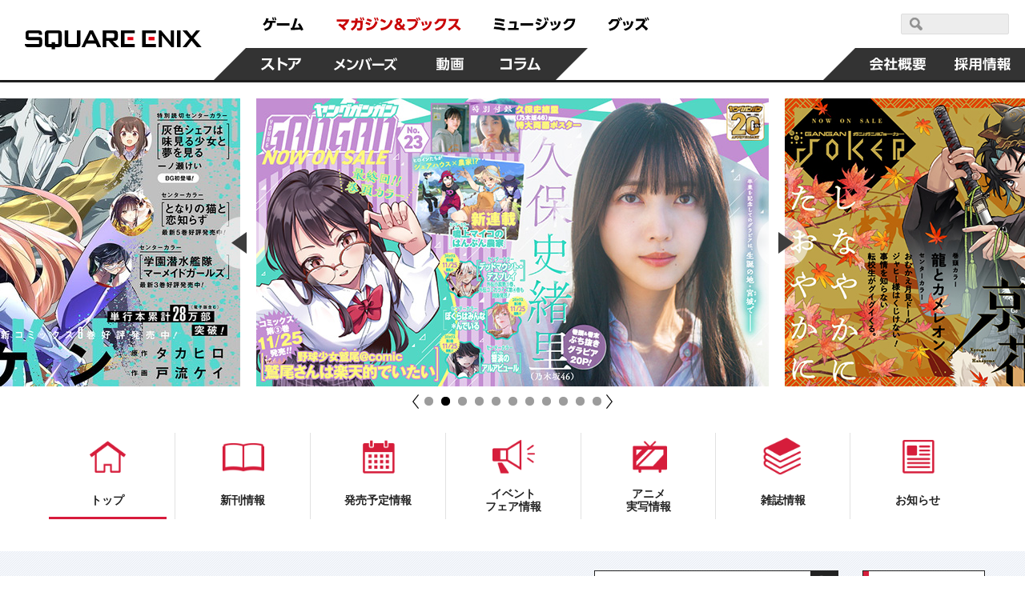

--- FILE ---
content_type: text/html; charset=UTF-8
request_url: https://magazine.jp.square-enix.com/top/
body_size: 12439
content:
<!DOCTYPE html>
<html>

<head>
	<title>マガジン＆ブックス | SQUARE ENIX</title>
	<meta name="description" content="スクエニの新刊コミック・攻略本・イベントの情報が満載！ 単行本の発売日、イベント情報、雑誌、コミック配信アプリ、マンガ新人賞の最新情報を掲載！">
	<meta name="keywords" content="マンガ,コミック,発売日,イベント,フェア,カレンダー,リスト,スクエニ">
	<meta charset="UTF-8">
<meta content="text/html; charset=UTF-8" http-equiv="Content-Type">
<meta name="viewport" content="width=device-width, initial-scale=1.0">
<meta http-equiv="X-UA-Compatible" content="IE=edge">
<meta name="format-detection" content="telephone=no">
<meta name="author" content="SQUARE ENIX CO., LTD." />

<!-- OGP -->
<!-- // OGP -->

<!-- common CSS -->
<link rel="stylesheet" type="text/css" href="/cmn/header_footer/css/anim.css" media="all">
<link rel="stylesheet" type="text/css" href="/cmn/header_footer/css/main.css?1903" media="all">
<link rel="stylesheet" type="text/css" href="/top/common/css/common.css?2002">
<!-- // common CSS -->
<!-- common JS -->
<script type="text/javascript" src="/cmn/js/jquery-1.10.2.min.js"></script>
<script type="text/javascript" src="/top/common/js/common.js"></script>
<script type="text/javascript" src="/top/common/js/scrolltopcontrol.js"></script>
<script type="text/javascript" src="/top/common/js/slick.min.js"></script>
<script type="text/javascript" src="/top/common/js/jquery.heightLine.js"></script>
<!--[if lte IE 9]>
<script src="/top/common/js/html5shiv.js"></script>
<script src="/top/common/js/css3-mediaqueries.js"></script>
<![endif]-->
<!-- // common JS -->
	<!-- ページ固有CSS -->
	<link rel="stylesheet" type="text/css" href="/top/css/top.css?v=20211011">
	<!-- // ページ固有CSS -->
	<!-- ページ固有JS -->
	<script>
		$(window).on('load resize', function () {
			$(".slider_newrelease .img01").heightLine();
			$(".slider_newrelease .fo15").heightLine();
			$(".slider_newrelease li").heightLine();
			$(".listEvent li .txt").heightLine();
			$(".listFair li .txt").heightLine();
			$(".listMag li .tit").heightLine();
			$(".listSet li").heightLine();
			$(".listEvent li").heightLine();
			$(".listFair li").heightLine();
			$(".listMag li").heightLine();
			$(".listMag .img01").heightLine();
		});
	</script>
	<script type="text/javascript" src="/top/common/js/top.js?v=20210710"></script>

	<!-- // ページ固有JS -->
	<!-- Global Site Tag (gtag.js) - Google Analytics -->
<script async src="https://www.googletagmanager.com/gtag/js?id=G-ZKVVFKL840"></script>
<script>
  window.dataLayer = window.dataLayer || [];
  function gtag(){dataLayer.push(arguments);}
  gtag('js', new Date());

  gtag('config', 'G-ZKVVFKL840');
  gtag('config', 'UA-39676948-21');
  gtag('config', 'UA-813860-12');
</script>
<!-- Google Tag Manager -->
<script>(function(w,d,s,l,i){w[l]=w[l]||[];w[l].push({'gtm.start':
new Date().getTime(),event:'gtm.js'});var f=d.getElementsByTagName(s)[0],
j=d.createElement(s),dl=l!='dataLayer'?'&l='+l:'';j.async=true;j.src=
'https://www.googletagmanager.com/gtm.js?id='+i+dl;f.parentNode.insertBefore(j,f);
})(window,document,'script','dataLayer','GTM-PCR2WHQ');</script>
<!-- End Google Tag Manager -->
</head>

<body>
	<div id="wrapper">
		<header id="header">
<!-- // Global Site Tag (gtag.js) - Google Analytics -->

<!-- header -->
	<script type="text/javascript" src="/cmn/header_footer/js/lib/velocity.min.js"></script>
	<script type="text/javascript" src="/cmn/header_footer/js/lib/hammer.min.js"></script>
	<script type="text/javascript" src="/cmn/header_footer/js/lib/jquery.hammer.js"></script>
	<script type="text/javascript" src="/cmn/header_footer/js/lib/matchMedia.js"></script>
	<script type="text/javascript" src="/cmn/header_footer/js/lib/matchMedia.addListener.js"></script>
	<script type="text/javascript" src="/cmn/header_footer/js/plugin.js"></script>
	<script type="text/javascript" src="/cmn/header_footer/js/main.js"></script>
	<script type="text/javascript" src="/cmn/header_footer/js/mtSiteSearch.js"></script>
	<link rel="stylesheet" type="text/css" href="/cmn/header_footer/css/mtss.css" media="all">

	<header>
		<!-- スマホメニュー用オーバーレイ -->
		<div class="sqex-small-menu-overlay" id="sqex-small-menu-overlay"></div>

		<div class="sqex-header">
			<div class="sqex-header-main">

				<!-- スクエニロゴエリア -->
				<div class="sqex-header-logo">
					<a href="https://www.jp.square-enix.com/"><img src="/cmn/header_footer/img/logo.svg" /></a>
				</div><!-- sqex-header-logo -->

				<!-- PCサイズ用メニュー -->
				<div class="sqex-large-menu">
					<!-- 上側メニュー -->
					<div class="sqex-large-menu-main">
						<!-- 上側メニュー左 -->
						<div class="sqex-large-menu-main-l">
							<a href="https://www.jp.square-enix.com/game/" class="sqex-large-menu-button game" data-name="game">
								<span><svg xmlns="http://www.w3.org/2000/svg" viewBox="0 0 53 18"><title>ゲーム</title><path data-name="game" d="M4.172 17.53c5.541-1.17 8.44-3.581 8.99-9.951h3.981v-2.7H7.585a23.9 23.9 0 00.825-2.825l-3.082-.288a10.784 10.784 0 01-4.183 7.342l2.128 1.979A11.931 11.931 0 006.3 7.578h3.743c-.367 5.632-3.174 6.622-7.247 7.4zM12.612.958a13.6 13.6 0 011.229 3.491l1.614-.468A14.2 14.2 0 0014.116.526zm2.715-.036a13.813 13.813 0 011.248 3.473l1.614-.468A15.158 15.158 0 0016.85.472zm3.416 7.143v2.969h15.7V8.065h-15.7zm17.584 8.583c5.541-.234 8.054-.45 12.017-.846.2.522.312.792.587 1.565l2.917-1.241a29.163 29.163 0 00-4.476-8.007l-2.535 1.152a32.448 32.448 0 012.385 4.067c-3.119.216-4.146.27-6.568.324A80.252 80.252 0 0044.415 2.38l-3.156-.54c-1.486 5.938-2.238 8.151-3.486 11.858h-1.8z" fill="currentColor" fill-rule="evenodd"/></svg></span>
							</a>
							<a href="https://magazine.jp.square-enix.com/top/" class="sqex-large-menu-button books" data-name="books">
								<span><svg xmlns="http://www.w3.org/2000/svg" viewBox="0 0 156 18"><title>マガジン＆ブックス</title><path data-name="books" d="M2.35 10.184a32.436 32.436 0 017.32 6.964l2.587-2.087a39.054 39.054 0 00-2.7-2.825c3.174-2.249 5.706-4.66 6.623-8.943H.38v2.753h11.492a12.609 12.609 0 01-4.385 4.355A39.558 39.558 0 004.606 8.26zm17.54 7.108a13.369 13.369 0 006.384-9.735h3.762v.954a34.185 34.185 0 01-.349 4.8c-.183.774-.385 1.026-1.523 1.026a15.887 15.887 0 01-2.385-.216l.165 2.861a16.626 16.626 0 002.642.2c1.028 0 2.826 0 3.578-1.853.66-1.62.789-5.632.789-7.593V4.853h-6.367c.092-1.224.129-1.781.165-2.951l-3.027-.036c0 1.511-.018 2.069-.092 2.987h-4.92v2.7h4.606a9.841 9.841 0 01-5.431 7.539zm9.467-16.176a13.581 13.581 0 011.3 3.419l1.578-.576A15.062 15.062 0 0030.823.54zm2.825-.054a13.55 13.55 0 011.229 3.455l1.6-.54a14.446 14.446 0 00-1.34-3.473zm12.247 2.987a24.043 24.043 0 00-5.651-1.853l-1.046 2.321a27.365 27.365 0 015.523 2.051zm2.514-2.627a14.855 14.855 0 011.632 3.527l1.5-.72A14.961 14.961 0 0048.35.774zm-4.184 6.946a19.951 19.951 0 00-5.447-2.015L36.285 8.71a23.868 23.868 0 015.339 2.2zm7.082-7a14.107 14.107 0 011.542 3.563l1.522-.684A15.647 15.647 0 0051.272.738zM38.012 17.183c7.026-.882 10.934-3.347 13.558-10.346l-2.532-1.8c-2.22 7.054-5.779 8.529-11.669 9.051zM62.133 5.271a23.764 23.764 0 00-5.963-2.573l-1.3 2.447a23.57 23.57 0 015.725 2.735zm-6.261 11.822c7.614-.936 12.109-3.977 14.568-11.876l-2.569-1.745c-2.11 7.917-6.494 10-12.659 10.526zm23.624-8.64c1.119-.648 2.624-1.512 2.624-3.455 0-1.8-1.468-3.329-3.853-3.329-2.532 0-4 1.475-4 3.347a4.45 4.45 0 001.266 2.9c-1.156.666-2.954 1.817-2.954 4.139 0 2.447 1.945 4.66 5.156 4.66a7.77 7.77 0 004.256-1.368l.936 1.08h3.614l-2.605-2.951a13.063 13.063 0 001.908-3.4l-2.312-1.673a12.984 12.984 0 01-1.449 2.987zm.734 4.858a4.176 4.176 0 01-2.367.792 2.158 2.158 0 01-2.385-2.087 2.738 2.738 0 011.669-2.249zm-2.349-6.694a3.046 3.046 0 01-.972-1.619 1.143 1.143 0 011.284-1.044 1.094 1.094 0 011.23 1.062c0 .705-.459.975-1.542 1.605zm10.614-3.635v2.843h10.531c-.55 3.455-1.761 7.36-9.375 8.727l1.321 2.7a14.7 14.7 0 008.036-4.139 12.956 12.956 0 003.045-6.586l-3.041-3.541H88.495zm10.88-1.152a14.985 14.985 0 012.073 3.293l1.266-.882a14.847 14.847 0 00-2.147-3.221zm2.55-.54a15.286 15.286 0 011.981 3.347l1.3-.846a15.169 15.169 0 00-2.073-3.293zm8 9.321a19.288 19.288 0 00-1.613-4.566l-2.311.612a18.354 18.354 0 011.449 4.534zm4-.828a16.887 16.887 0 00-1.358-4.426l-2.312.45a21.358 21.358 0 011.284 4.5zm-4.826 7.7c7.926-1.907 9.3-7.4 10.238-11.408l-2.844-.666c-1.174 6.208-2.99 8.529-9.265 9.915zm15.326-.018c5.247-.99 12.182-4.013 12.9-14.9h-10.55a11.089 11.089 0 01-4.513 5.038l1.871 2.105a14.241 14.241 0 004.55-4.5h5.266c-1.193 7.2-7.229 9.051-10.715 9.609zm16.05-14.809v2.717h8.623a14.838 14.838 0 01-3.395 5.308 18.647 18.647 0 01-6.311 4.21l1.651 2.393a21.827 21.827 0 006.972-4.966 55.944 55.944 0 015.137 5.074l2.459-2.357a48.083 48.083 0 00-5.8-4.858 17.981 17.981 0 003.156-7.521h-12.491z" fill="currentColor" fill-rule="evenodd"/></svg></span>
							</a>
							<a href="https://www.jp.square-enix.com/music/" class="sqex-large-menu-button music" data-name="music">
								<span><svg xmlns="http://www.w3.org/2000/svg" viewBox="0 0 103 18"><title>ミュージック</title><path data-name="music" d="M14.288 3.471A57.8 57.8 0 002.197 1.852L1.72 4.479a52.4 52.4 0 0112.017 1.907zm-.972 5.273A51.263 51.263 0 002.142 6.999L1.61 9.572a51.269 51.269 0 0111.137 1.872zm1.687 5.614A61.9 61.9 0 001.17 12.379l-.551 2.753a61.054 61.054 0 0113.412 2.194zm13.59-.45a74.513 74.513 0 00.789-8.151h-9.251v2.537h6.256a47.037 47.037 0 01-.642 5.614h-7.224v2.555h13.154v-2.556h-3.082zm5.52-5.92v2.969h15.706v-2.97H34.113zm26.639-4.049a24.043 24.043 0 00-5.651-1.853l-1.046 2.321a27.387 27.387 0 015.523 2.051zm2.513-2.627a14.819 14.819 0 011.633 3.527l1.5-.72A14.961 14.961 0 0064.673.664zm-4.183 6.946a19.951 19.951 0 00-5.451-2.014l-1.027 2.357a23.868 23.868 0 015.339 2.2zm7.082-7a14.068 14.068 0 011.541 3.563l1.523-.684A15.647 15.647 0 0067.595.628zM54.331 17.074c7.027-.882 10.935-3.347 13.559-10.346l-2.532-1.8c-2.22 7.054-5.779 8.529-11.669 9.051zm20.656-6.568a19.288 19.288 0 00-1.615-4.57l-2.312.612a18.325 18.325 0 011.45 4.534zm4-.828a16.812 16.812 0 00-1.358-4.426l-2.311.45a21.358 21.358 0 011.284 4.5zm-4.825 7.7c7.926-1.907 9.3-7.4 10.238-11.408l-2.844-.666c-1.174 6.208-2.991 8.529-9.266 9.915zm15.325-.018c5.247-.99 12.183-4.013 12.9-14.9H91.831a11.091 11.091 0 01-4.514 5.038l1.872 2.105a14.251 14.251 0 004.55-4.5h5.265c-1.192 7.2-7.228 9.051-10.714 9.609z" fill="currentColor" fill-rule="evenodd"/></svg></span>
							</a>
							<a href="https://www.jp.square-enix.com/goods/" class="sqex-large-menu-button goods" data-name="goods">
								<span><svg xmlns="https://www.w3.org/2000/svg" viewBox="0 0 52 18"><title>グッズ</title><path data-name="goods" d="M2.526 17.593c8.862-1.547 10.99-6.874 12.073-11.48l-2.385-3.149H4.746A10.35 10.35 0 01.435 7.75l1.871 2.123a13.293 13.293 0 004.348-4.265h5.138c-.771 3.671-2.679 8.259-10.458 9.321zm12.366-16.41a15.353 15.353 0 011.963 3.365l1.3-.828A15.164 15.164 0 0016.119.409zm-2.4.72a14.624 14.624 0 011.981 3.329l1.3-.846A15.782 15.782 0 0013.7 1.111zm10.155 8.619a19.288 19.288 0 00-1.615-4.57l-2.312.612a18.325 18.325 0 011.45 4.534zm4-.828a16.843 16.843 0 00-1.357-4.426l-2.312.45a21.358 21.358 0 011.284 4.5zm-4.825 7.7c7.926-1.907 9.3-7.4 10.238-11.408l-2.844-.666c-1.174 6.208-2.991 8.529-9.265 9.915zM45.446 2.567h-10.2v2.717h8.623a17.079 17.079 0 01-9.688 9.519l1.652 2.411a22.091 22.091 0 006.99-5 51.7 51.7 0 015.119 5.056l2.422-2.393a51.6 51.6 0 00-5.761-4.84 18 18 0 002.531-4.966zm.733-.864a14.064 14.064 0 011.6 3.527l1.394-.7a15.493 15.493 0 00-1.688-3.473zm2.422-.648A14.862 14.862 0 0150.179 4.6l1.394-.7A15.891 15.891 0 0049.904.409z" fill="currentColor" fill-rule="evenodd"/></svg></span>
							</a>
						</div><!-- sqex-large-menu-main-l -->
						<!-- 上側メニュー右 -->
						<div class="sqex-large-menu-main-r">
							<div class="sqex-header-search">
								<!-- 検索エリア -->
								<div id="sqexSiteSearch_pc"></div>
							</div>
						</div>
					</div><!-- sqex-large-menu-main -->
					<!-- 下側メニュー -->
					<div class="sqex-large-menu-sub">
						<!-- 下側メニュー左 -->
						<div class="sqex-large-menu-sub-l">
							<a href="https://store.jp.square-enix.com/" class="sqex-large-menu-button store sqex-l-diamond" data-name="store">
								<span>ストア</span>
							</a>
							<a href="https://member.jp.square-enix.com/" class="sqex-large-menu-button members sqex-r-diamond" data-name="members">
								<span>メンバーズ</span>
							</a>
							<a href="https://www.jp.square-enix.com/presents/" class="sqex-large-menu-button presents sqex-r-diamond" data-name="presents">
								<span>動画</span>
							</a>
							<a href="https://www.jp.square-enix.com/column/" class="sqex-large-menu-button column sqex-r-diamond" data-name="column">
								<span>コラム</span>
							</a>
						</div>
						<!-- 下側メニュー右 -->
						<div class="sqex-large-menu-sub-r">
							<a href="https://www.jp.square-enix.com/company/ja/" class="sqex-large-menu-button company sqex-l-diamond" data-name="company">
								<span>会社情報</span>
							</a>
							<a href="https://www.jp.square-enix.com/recruit/" class="sqex-large-menu-button recruit">
								<span>採用情報</span>
							</a>
						</div>
					</div>
				</div>

				<!-- スマホサイズ用メニュー -->
				<div class="sqex-small-menu" id="sqex-small-menu">
					<div class="sqex-small-menu-content">
						<!-- 見出し -->
						<div class="sqex-small-menu-header">
							SQUARE ENIX 公式サイトメニュー
						</div>
						<!-- ボタンリスト -->
						<div class="sqex-small-menu-main">
							<ul>
								<li>
									<a href="https://www.jp.square-enix.com/game/">ゲーム</a>
								</li>
								<li>
									<a href="https://magazine.jp.square-enix.com/top/">マガジン＆ブックス</a>
								</li>
								<li>
									<a href="https://www.jp.square-enix.com/music/">ミュージック</a>
								</li>
								<li>
									<a href="https://www.jp.square-enix.com/goods/">グッズ</a>
								</li>
							</ul>
						</div>
						<div class="sqex-small-menu-main">
							<ul>
								<li>
									<a href="https://store.jp.square-enix.com/">ストア</a>
								</li>
								<li>
									<a href="https://member.jp.square-enix.com/">メンバーズ</a>
								</li>
								<li>
									<a href="https://www.jp.square-enix.com/presents/">動画</a>
								</li>
								<li>
									<a href="https://www.jp.square-enix.com/column/">コラム</a>
								</li>
							</ul>
						</div>
						<!-- サブメニュー -->
						<div class="sqex-small-menu-sub">
							<ul>
								<li>
									<a href="https://www.jp.square-enix.com/company/ja/">
										会社情報
									</a>
								</li>
								<li>
									<a href="https://www.jp.square-enix.com/recruit/">
										採用情報
									</a>
								</li>
							</ul>
							<!-- 検索エリア -->
							<div class="sqex-small-menu-search">
								<div class="search-title">スクウェア・エニックス サイト内検索</div>
								<div id="sqexSiteSearch_sp"></div>
							</div>
						</div>
					</div>
				</div>

				<!-- スマートフォンサイズ用、メニュー開閉ボタン -->
				<a class="sqex-small-menu-button" id="sqex-small-menu-button" href="">
					<ul>
						<li></li>
						<li></li>
						<li></li>
					</ul>
				</a>

			</div><!-- sqex-header-main -->
		</div><!-- sqex-header -->

	</header>

<p class="btnMenu spon open"><img src="/top/common/images/btn_menu.gif" alt="Menu"></p>
<div class="spNavi spon">
<nav class="gnavi">
<div>
<ul>
<li class="gnav01"><a href="/top/" class="on"><span>トップ</span></a></li>
<li class="gnav02"><a href="/top/comics/"><span>新刊情報</span></a></li>
<li class="gnav03"><a href="/top/calendar/"><span>発売予定<em class="pcon">情報</em></span></a></li>
<li class="gnav04"><a href="/top/event/"><span>イベント<br>フェア<em class="pcon">情報</em></span></a></li>
<li class="gnav05"><a href="/top/anime/"><span>アニメ<br>実写<em class="pcon">情報</em></span></a></li>
<li class="gnav06"><a href="/top/#magazines"><span>雑誌情報</span></a></li>
<li class="gnav07"><a href="/top/news/"><span>お知らせ</span></a></li>
<li class="spon"><a href="#" class="disabled"><span>&nbsp;</span></a></li>
</ul>
<form id='header_form' action="" method="get">
<input type="hidden" name="search" value="q" />
<dl class="searchBtn">
<dt><input type="image" src="/top/common/images/btn_search.gif" alt="検索"></dt>
<dd><input name='sword' type="text" placeholder="作品名か著者名を入力"></dd>
</dl>
<ul class="spInput clearfix">
<li><label><input type="radio" name="ra01" value='comics' checked><span>新刊情報</span></label></li>
<li><label><input type="radio" name="ra01" value='event'><span>フェア・イベント</span></label></li>
</ul>
<p class="button01"><input type="submit" value="検索"></p>
</form>
<script type='text/javascript'>
$(function(){
	$('#header_form input[type="submit"], #header_form input[type="image"]').on('click', function(){
		var checked = $('#header_form input[type="radio"]:checked').val();
		console.log(checked);
		$('#header_form').attr('action', '/top/'+checked+'/');
		$('#header_form').submit();
	});
});
</script>
</div>
</nav><!-- //.gnavi -->
<p class="btnClose close"><img src="/top/common/images/btn_close.gif" alt="Menu"></p>
</div>
</header><!-- //#header -->
		<div class="main">
			<nav class="gnavi">
				<div>
					<ul>
<li class="gnav01"><a href="/top/" class="on"><span>トップ</span></a></li>
<li class="gnav02"><a href="/top/comics/"><span>新刊情報</span></a></li>
<li class="gnav03"><a href="/top/calendar/"><span>発売予定<em class="pcon">情報</em></span></a></li>
<li class="gnav04"><a href="/top/event/"><span>イベント<br>フェア<em class="pcon">情報</em></span></a></li>
<li class="gnav05"><a href="/top/anime/"><span>アニメ<br>実写<em class="pcon">情報</em></span></a></li>
<li class="gnav06"><a href="/top/#magazines"><span>雑誌情報</span></a></li>
<li class="gnav07"><a href="/top/news/"><span>お知らせ</span></a></li>
<li class="spon"><a href="#" class="disabled"><span>&nbsp;</span></a></li>
</ul>
				</div>
			</nav><!-- //.gnavi -->

						<div class="sliderArea">
				<div class="variable slider">
															<div><a href="https://magazine.jp.square-enix.com/biggangan/" target="_blank"><img src="/top/img/2_1_o_1jas7nd8jtqn41n1ho51mn51j7tc.jpg" alt="ビッグガンガン"></a></div>
																									<div><a href="https://magazine.jp.square-enix.com/yg/" target="_blank"><img src="/top/img/2_6_o_1jaht8lpo14lvviq14j2r8ltq7c.jpg" alt="ヤングガンガン"></a></div>
																									<div><a href="https://magazine.jp.square-enix.com/joker/" target="_blank"><img src="/top/img/2_8_o_1jahsjqgdhrs1ai411o1fop1mt1h.jpg" alt="ガンガンJOKER"></a></div>
																									<div><a href="http://www.ganganonline.com/?utm_source=weekly&amp;utm_medium=magazineTOP" target="_blank"><img src="/top/img/2_18_o_1ja0ss3b4156bnp61obdgr6vsic.jpg" alt="ガンガンONLINE"></a></div>
																									<div><a href="https://magazine.jp.square-enix.com/ganganpixiv/" target="_blank"><img src="/top/img/2_7_o_1jag1piqf11tpbiqm1i1e7mjquh.jpg" alt="少年ガンガン"></a></div>
																									<div><a href="https://magazine.jp.square-enix.com/gfantasy/" target="_blank"><img src="/top/img/2_3_o_1jaa9pjfgoj51b82197i1bt414bqc.jpg" alt="Gファンタジー"></a></div>
																									<div><a href="https://magazine.jp.square-enix.com/gangan/" target="_blank"><img src="/top/img/2_10_o_1j9qs2fqck931uv1trr1d7r1ml7h.jpg" alt="少年ガンガン"></a></div>
																									<div><a href="https://magazine.jp.square-enix.com/sqexnovel/" target="_blank"><img src="/top/img/2_17_o_1j9dvb543i778u5f1kcol1jjvc.jpg" alt="SQEXノベル"></a></div>
																									<div><a href="https://magazine.jp.square-enix.com/gamebooks/" target="_blank"><img src="/top/img/2_16_o_1iv79j7i111n81pnufa3ku71jjtc.jpg" alt="GAME BOOKS ONLINE "></a></div>
																									<div><a href="https://magazine.jp.square-enix.com/bliss/" target="_blank"><img src="/top/img/2_4_o_1iib7qikj13g317amft312ob2tqc.jpg" alt="ガンガンBLiss"></a></div>
																									<div><a href="https://magazine.jp.square-enix.com/mangaup/?mb_click=up_p" target="_blank"><img src="/top/img/2_2_o_1c8k97vhg1l1s2e0fv31qlc19cac.jpg" alt="マンガUP！"></a></div>
																			</div>
			</div><!-- //.sliderArea -->
					</div><!-- //.main -->

		<div id="contents">
						<section class="journalArea">
				<div class="inner">
					<p class="btnList fo14"><a href="/top/comics/"><span>一覧<em class="pcon">を見る</em></span></a></p>
					<form action="/top/comics/" method="get">
						<input type="hidden" name="search" value="q" />
						<dl class="searchBtn">
							<dd><input type="text" name="sword" value="" placeholder="作品名か著書名を入力"></dd>
							<dt><input type="image" src="/top/common/images/btn_search.gif" alt="検索"></dt>
						</dl>
					</form>
					<h2 class="ttl01 fo23">新刊情報</h2>
										<ul class="clearfix slider_newrelease">
												<li><a href="/top/comics/detail/9784301000846/" class="al">
								<p class="img01"><img data-lazy="/top/shoei/9784301000846.jpg?t=20251125100359"
										src="/top/shoei/dammy.jpg" alt="ドラゴンクエストI&amp;II　公式ガイドブック【HD-2D版】"></p>
								<p class="fo15"><span class="numCol">ドラゴンクエストI&II　公式ガイドブック【HD-2D版】</span><span class="numCol2"></span>
								</p>
							</a></li>
												<li><a href="/top/comics/detail/9784301001980/" class="al">
								<p class="img01"><img data-lazy="/top/shoei/9784301001980.jpg?t=20251125100359"
										src="/top/shoei/dammy.jpg" alt="魔法科高校の劣等生　インベージョン編"></p>
								<p class="fo15"><span class="numCol">魔法科高校の劣等生　インベージョン編</span><span class="numCol2">1</span>
								</p>
							</a></li>
												<li><a href="/top/comics/detail/9784301001973/" class="al">
								<p class="img01"><img data-lazy="/top/shoei/9784301001973.jpg?t=20251125100359"
										src="/top/shoei/dammy.jpg" alt="黒執事"></p>
								<p class="fo15"><span class="numCol">黒執事</span><span class="numCol2">35</span>
								</p>
							</a></li>
												<li><a href="/top/comics/detail/1000000000128/" class="al">
								<p class="img01"><img data-lazy="/top/shoei/1000000000128.jpg?t=20251117162050"
										src="/top/shoei/dammy.jpg" alt="【フルカラー版】ゆうべはお楽しみでしたね"></p>
								<p class="fo15"><span class="numCol">【フルカラー版】ゆうべはお楽しみでしたね</span><span class="numCol2">11</span>
								</p>
							</a></li>
												<li><a href="/top/comics/detail/9784301001966/" class="al">
								<p class="img01"><img data-lazy="/top/shoei/9784301001966.jpg?t=20251117162050"
										src="/top/shoei/dammy.jpg" alt="学園潜水艦隊マーメイドガールズ"></p>
								<p class="fo15"><span class="numCol">学園潜水艦隊マーメイドガールズ</span><span class="numCol2">3</span>
								</p>
							</a></li>
												<li><a href="/top/comics/detail/9784301001959/" class="al">
								<p class="img01"><img data-lazy="/top/shoei/9784301001959.jpg?t=20251117162050"
										src="/top/shoei/dammy.jpg" alt="薬屋のひとりごと外伝 小蘭回想録"></p>
								<p class="fo15"><span class="numCol">薬屋のひとりごと外伝 小蘭回想録</span><span class="numCol2">1</span>
								</p>
							</a></li>
												<li><a href="/top/comics/detail/9784301001942/" class="al">
								<p class="img01"><img data-lazy="/top/shoei/9784301001942.jpg?t=20251117162050"
										src="/top/shoei/dammy.jpg" alt="薬屋のひとりごと"></p>
								<p class="fo15"><span class="numCol">薬屋のひとりごと</span><span class="numCol2">16</span>
								</p>
							</a></li>
												<li><a href="/top/comics/detail/9784301001423/" class="al">
								<p class="img01"><img data-lazy="/top/shoei/9784301001423.jpg?t=20251117162050"
										src="/top/shoei/dammy.jpg" alt="その着せ替え人形は恋をする"></p>
								<p class="fo15"><span class="numCol">その着せ替え人形は恋をする</span><span class="numCol2">Season 2　ＴＶアニメ公式ファンブック 嬉しすぎてブチ上げよいちょ！</span>
								</p>
							</a></li>
												<li><a href="/top/comics/detail/9784301001935/" class="al">
								<p class="img01"><img data-lazy="/top/shoei/9784301001935.jpg?t=20251117162050"
										src="/top/shoei/dammy.jpg" alt="野球少女鷲尾＠comic 鷲尾さんは楽天的でいたい"></p>
								<p class="fo15"><span class="numCol">野球少女鷲尾＠comic 鷲尾さんは楽天的でいたい</span><span class="numCol2">3</span>
								</p>
							</a></li>
												<li><a href="/top/comics/detail/9784301001928/" class="al">
								<p class="img01"><img data-lazy="/top/shoei/9784301001928.jpg?t=20251117162050"
										src="/top/shoei/dammy.jpg" alt="讐演のアルアビュール"></p>
								<p class="fo15"><span class="numCol">讐演のアルアビュール</span><span class="numCol2">4</span>
								</p>
							</a></li>
												<li><a href="/top/comics/detail/9784301001911/" class="al">
								<p class="img01"><img data-lazy="/top/shoei/9784301001911.jpg?t=20251117162050"
										src="/top/shoei/dammy.jpg" alt="ぼくらはみんな＊んでいる"></p>
								<p class="fo15"><span class="numCol">ぼくらはみんな＊んでいる</span><span class="numCol2">3</span>
								</p>
							</a></li>
												<li><a href="/top/comics/detail/9784301001904/" class="al">
								<p class="img01"><img data-lazy="/top/shoei/9784301001904.jpg?t=20251117162050"
										src="/top/shoei/dammy.jpg" alt="ゆうべはお楽しみでしたね"></p>
								<p class="fo15"><span class="numCol">ゆうべはお楽しみでしたね</span><span class="numCol2">12</span>
								</p>
							</a></li>
												<li><a href="/top/comics/detail/9784301001898/" class="al">
								<p class="img01"><img data-lazy="/top/shoei/9784301001898.jpg?t=20251117162050"
										src="/top/shoei/dammy.jpg" alt="小説　デッドマウント・デスプレイ外伝　怪人ソリティアの神仙偽術"></p>
								<p class="fo15"><span class="numCol">小説　デッドマウント・デスプレイ外伝　怪人ソリティアの神仙偽術</span><span class="numCol2">3</span>
								</p>
							</a></li>
												<li><a href="/top/comics/detail/9784301001881/" class="al">
								<p class="img01"><img data-lazy="/top/shoei/9784301001881.jpg?t=20251117162050"
										src="/top/shoei/dammy.jpg" alt="デッドマウント・デスプレイ外伝　怪人ソリティアの神仙偽術"></p>
								<p class="fo15"><span class="numCol">デッドマウント・デスプレイ外伝　怪人ソリティアの神仙偽術</span><span class="numCol2">4</span>
								</p>
							</a></li>
												<li><a href="/top/comics/detail/9784301001874/" class="al">
								<p class="img01"><img data-lazy="/top/shoei/9784301001874.jpg?t=20251117162050"
										src="/top/shoei/dammy.jpg" alt="デッドマウント・デスプレイ"></p>
								<p class="fo15"><span class="numCol">デッドマウント・デスプレイ</span><span class="numCol2">16</span>
								</p>
							</a></li>
												<li><a href="/top/comics/detail/9784301001997/" class="al">
								<p class="img01"><img data-lazy="/top/shoei/9784301001997.jpg?t=20251117162050"
										src="/top/shoei/dammy.jpg" alt="ファイナルファンタジーIX ビビとおじいちゃんのポストカードブック"></p>
								<p class="fo15"><span class="numCol">ファイナルファンタジーIX ビビとおじいちゃんのポストカードブック</span><span class="numCol2"></span>
								</p>
							</a></li>
												<li><a href="/top/comics/detail/9784301001867/" class="al">
								<p class="img01"><img data-lazy="/top/shoei/9784301001867.jpg?t=20251113165822"
										src="/top/shoei/dammy.jpg" alt="校内恋愛したらクビ&amp;#9825;"></p>
								<p class="fo15"><span class="numCol">校内恋愛したらクビ&#9825;</span><span class="numCol2">2(完)</span>
								</p>
							</a></li>
												<li><a href="/top/comics/detail/9784301001850/" class="al">
								<p class="img01"><img data-lazy="/top/shoei/9784301001850.jpg?t=20251113165822"
										src="/top/shoei/dammy.jpg" alt="クマとウサギは友達ではいられない"></p>
								<p class="fo15"><span class="numCol">クマとウサギは友達ではいられない</span><span class="numCol2">2</span>
								</p>
							</a></li>
											</ul>
										<p class="btnList spBtn spon"><a href="/top/comics/"><span>一覧を見る</span></a></p>
				</div>
			</section><!-- //.journalArea -->

			<section class="mediaMixArea">
	<div class="inner">

		<p class="btnList fo14"><a href="/top/anime/"><span>一覧<em class="pcon">を見る</em></span></a></p>
		<h2 class="ttl01 fo22">アニメ・実写情報</h2>
		<div class="mimg_pc">
			<div><a href="https://www.ganganonline.com/title/2337" target="_blank"><img src="/top/images/top/2510_titose.jpg" alt="TVアニメ「千歳くんはラムネ瓶のなか」大好評放送中！"></a></div>
			<div><a href="https://magazine.jp.square-enix.com/biggangan/introduction/chichihaeiyu/" target="_blank"><img src="/top/images/top/2510_chichi.jpg" alt="TVアニメ「父は英雄、母は精霊、娘の私は転生者。」大好評放送中！"></a></div>
			<div><a href="../../../top/anime/detail/tomodati/" target="_blank"><img src="/top/images/top/2510_tomodachi.jpg" alt="TVアニメ「友達の妹が俺にだけウザい」大好評放送中！"></a></div>
			<div><a href="../../../top/anime/detail/kekkon/" target="_blank"><img src="/top/images/top/2510_kekkonnyubiwa.jpg" alt="TVアニメ「結婚指輪物語Ⅱ」大好評放送中！"></a></div>
			<div><a href="../../../top/anime/detail/bukiyou/" target="_blank"><img src="/top/images/top/2510_bukiyouna.jpg" alt="TVアニメ「不器用な先輩。」大好評放送中！"></a></div>
			<div class="spa_b none"> </div>
			<!-- <div class="spa_b none"> </div> -->
		</div>
		<div class="mimg_sp">
			<div><a href="https://www.ganganonline.com/title/2337" target="_blank"><img src="/top/images/top/2510_titose.jpg" alt="TVアニメ「千歳くんはラムネ瓶のなか」大好評放送中！"></a></div>
			<div><a href="https://magazine.jp.square-enix.com/biggangan/introduction/chichihaeiyu/" target="_blank"><img src="/top/images/top/2510_chichi.jpg" alt="TVアニメ「父は英雄、母は精霊、娘の私は転生者。」大好評放送中！"></a></div>
			<div><a href="../../../top/anime/detail/tomodati/" target="_blank"><img src="/top/images/top/2510_tomodachi.jpg" alt="TVアニメ「友達の妹が俺にだけウザい」大好評放送中！"></a></div>
			<div><a href="../../../top/anime/detail/kekkon/" target="_blank"><img src="/top/images/top/2510_kekkonnyubiwa.jpg" alt="TVアニメ「結婚指輪物語Ⅱ」大好評放送中！"></a></div>
			<div><a href="../../../top/anime/detail/bukiyou/" target="_blank"><img src="/top/images/top/2510_bukiyouna.jpg" alt="TVアニメ「不器用な先輩。」大好評放送中！"></a></div>
		</div>

	</div>
</section>


			<section class="eventArea">
				<div class="inner">
					<p class="btnList fo14"><a href="/top/event/"><span>一覧<em class="pcon">を見る</em></span></a></p>
					<form action="/top/event/" method="get">
						<input type="hidden" name="search" value="q" />
						<dl class="searchBtn">
							<dd><input type="text" name="sword" value="" placeholder="タイトル名を入力"></dd>
							<dt><input type="image" src="/top/common/images/btn_search.gif" alt="検索"></dt>
						</dl>
					</form>
					<h2 class="ttl01 fo22">フェア・イベント情報</h2>
										<ul class="listFair clearfix">
												<li class="clearfix">
																					
																					<p class="img01"><a href="/top/event/detail/3863/" class="al"><img
										src="/top/img/50_3863_o_1ja0cmolpm6g17477q4i9j93dh.jpg" alt="GFC『黒執事』35巻　11/27(木)発売記念フェア開催！！"></a></p>
																					<div class="cont">
								<span class="icoTxt">フェア</span>
								<p class="dates fo16">2025年11月27日</p>
								<p class="txt fo13">GFC『黒執事』35巻　11/27(木)発売記念フェア開催！！</p>
																																								<p class="btn fo14"><a href="/top/event/detail/3863/">詳しく見る</a></p>
																							</div>
						</li>
												<li class="clearfix">
																					
																					<p class="img01"><a href="/top/event/detail/3856/" class="al"><img
										src="/top/img/50_3856_o_1j9r8ko0do7n16u81d35vcc1rj8h.jpg" alt="BGC『薬屋のひとりごと』16巻　11/25(火)発売記念フェア開催！！"></a></p>
																					<div class="cont">
								<span class="icoTxt">フェア</span>
								<p class="dates fo16">2025年11月25日</p>
								<p class="txt fo13">BGC『薬屋のひとりごと』16巻　11/25(火)発売記念フェア開催！！</p>
																																								<p class="btn fo14"><a href="/top/event/detail/3856/">詳しく見る</a></p>
																							</div>
						</li>
												<li class="clearfix">
																					
																					<p class="img01"><a href="/top/event/detail/3836/" class="al"><img
										src="/top/img/50_3836_o_1j8nd572n3ql1q4h4lm1rqs1mqth.jpg" alt="GC『黄泉のツガイ』11巻　11/12（水）発売記念フェア開催！！"></a></p>
																					<div class="cont">
								<span class="icoTxt">フェア</span>
								<p class="dates fo16">2025年11月12日</p>
								<p class="txt fo13">GC『黄泉のツガイ』11巻　11/12（水）発売記念フェア開催！！</p>
																																								<p class="btn fo14"><a href="/top/event/detail/3836/">詳しく見る</a></p>
																							</div>
						</li>
											</ul>
					
										<p class="btnList spBtn spon"><a href="/top/event/"><span>一覧を見る</span></a></p>
				</div>
			</section><!-- //.eventArea -->

			<section class="magazineArea" id="magazines">
				<div class="inner">
					<h2 class="ttl01 fo22">レーベル</h2>
					<ul class="listMag clearfix">
																		<li>
							<p class="img01"><a href="https://magazine.jp.square-enix.com/biggangan/" class="al" target="_blank"><img
										src="/top/img/63_557_o_1jas7onp01hch7851d69php1pmo7.jpg" alt="ビッグガンガン 2025年Vol.12"></a></p>
							<p class="tit fo15"><span
									class="dates">2025.11.25発売</span>ビッグガンガン
								2025年Vol.12</p>
							<p class="btn fo14"><a href="https://magazine.jp.square-enix.com/biggangan/" target="_blank">公式サイト</a></p>
						</li>
												<li>
							<p class="img01"><a href="https://magazine.jp.square-enix.com/yg/" class="al" target="_blank"><img
										src="/top/img/63_556_o_1jaht9b901cs3a25onk1ns81pbn7.jpg" alt="ヤングガンガン 2025年No.23"></a></p>
							<p class="tit fo15"><span
									class="dates">2025.11.21発売</span>ヤングガンガン
								2025年No.23</p>
							<p class="btn fo14"><a href="https://magazine.jp.square-enix.com/yg/" target="_blank">公式サイト</a></p>
						</li>
												<li>
							<p class="img01"><a href="https://magazine.jp.square-enix.com/joker/" class="al" target="_blank"><img
										src="/top/img/63_555_o_1jahskcvhd2g1gqc8vb1o1o9l7.jpg" alt="ガンガンJOKER 2025年12月号"></a></p>
							<p class="tit fo15"><span
									class="dates">2025.11.21発売</span>ガンガンJOKER
								2025年12月号</p>
							<p class="btn fo14"><a href="https://magazine.jp.square-enix.com/joker/" target="_blank">公式サイト</a></p>
						</li>
												<li>
							<p class="img01"><a href="https://magazine.jp.square-enix.com/gfantasy/" class="al" target="_blank"><img
										src="/top/img/63_554_o_1jaa9qmob19kj1apsf38vmfp67.jpg" alt="Gファンタジー 2025年12月号"></a></p>
							<p class="tit fo15"><span
									class="dates">2025.11.18発売</span>Gファンタジー
								2025年12月号</p>
							<p class="btn fo14"><a href="https://magazine.jp.square-enix.com/gfantasy/" target="_blank">公式サイト</a></p>
						</li>
												<li>
							<p class="img01"><a href="https://magazine.jp.square-enix.com/gangan/" class="al" target="_blank"><img
										src="/top/img/63_553_o_1j9qs35pb1v2d12f9il71plsm1e7.jpg" alt="少年ガンガン 2025年12月号"></a></p>
							<p class="tit fo15"><span
									class="dates">2025.11.12発売</span>少年ガンガン
								2025年12月号</p>
							<p class="btn fo14"><a href="https://magazine.jp.square-enix.com/gangan/" target="_blank">公式サイト</a></p>
						</li>
																		<li>
							<p class="img01"><a href="https://www.ganganonline.com/" class="al" target="_blank"><img
										src="/top/images/top/magazine_img06.jpg?230629" alt="ガンガンONLINE"></a></p>
							<p class="tit fo15">ガンガンONLINE</p>
							<p class="btn fo14"><a href="https://www.ganganonline.com/" target="_blank">公式サイト</a></p>
						</li>
						<li>
							<p class="img01"><a href="https://www.manga-up.com/" class="al" target="_blank"><img
										src="/top/images/top/magazine_img07.jpg" alt="マンガUP！"></a></p>
							<p class="tit fo15">マンガUP！</p>
							<p class="btn fo14"><a href="https://www.manga-up.com/" target="_blank">公式サイト</a></p>
						</li>
						<li>
							<p class="img01"><a href="https://magazine.jp.square-enix.com/gamebooks/" class="al"
									target="_blank"><img src="/top/images/top/magazine_img08.jpg"
										alt="GAME BOOKS ONLINE"></a></p>
							<p class="tit fo15">GAME BOOKS ONLINE</p>
							<p class="btn fo14"><a href="https://magazine.jp.square-enix.com/gamebooks/"
									target="_blank">公式サイト</a></p>
						</li>
						<li>
							<p class="img01"><a href="https://magazine.jp.square-enix.com/ganganpixiv/" class="al"
									target="_blank"><img src="/top/images/top/magazine_img11.jpg" alt="ガンガンpixiv"></a>
							</p>
							<p class="tit fo15">ガンガンpixiv</p>
							<p class="btn fo14"><a href="https://magazine.jp.square-enix.com/ganganpixiv/"
									target="_blank">公式サイト</a></p>
						</li>
						<li>
							<p class="img01"><a href="https://magazine.jp.square-enix.com/sqexnovel/" class="al"
									target="_blank"><img src="/top/images/top/magazine_img09.jpg" alt="小説 SQEXノベル"></a>
							</p>
							<p class="tit fo15">SQEXノベル</p>
							<p class="btn fo14"><a href="https://magazine.jp.square-enix.com/sqexnovel/"
									target="_blank">公式サイト</a></p>
						</li>
						<li>
							<p class="img01"><a href="https://magazine.jp.square-enix.com/bliss/" class="al"
									target="_blank"><img src="/top/images/top/magazine_img10.jpg" alt="ガンガンBLiss"></a>
							</p>
							<p class="tit fo15">ガンガンBLiss</p>
							<p class="btn fo14"><a href="https://magazine.jp.square-enix.com/bliss/"
									target="_blank">公式サイト</a></p>
						</li>
					</ul>
					<p class="btnList spBtn fo14"><a href="/top/magazines/"><span>デジタル版雑誌について　詳細はコチラ</span></a></p>
				</div>
			</section><!-- //.magazineArea -->

			<section class="infoArea">
				<div class="inner clearfix">
					<div class="cont">
						<div class="set01">

							<div class="titSet clearfix">
								<p class="btnList fo14"><a href="/top/calendar/"><span>一覧<em
												class="pcon">を見る</em></span></a></p>
								<h2 class="ttl01 fo23">発売予定情報</h2>
							</div>
														<ul class="listSet fo14">
																<li>
									<span class="dates">2025.12.5</span>
									<div class="sec">
										<p class="tit"><span class="tit1">漆黒使いの最強勇者　仲間全員に裏切られたので最強の魔物と組みます</span>　<span
												class="tit2">16</span></p>
										<p class="txt fo11">
											原作：瀬戸メグル、作画：木村有里、キャラクター原案：ジョンディー										</p>
																				<p class="prices fo11">
											定価																						：790円（税込）
										</p>
																			</div>
																	<li>
									<span class="dates">2025.12.5</span>
									<div class="sec">
										<p class="tit"><span class="tit1">後宮の花結師</span>　<span
												class="tit2">2</span></p>
										<p class="txt fo11">
											原作：彁はるこ（カドカワBOOKS／KADOKAWA刊）、作画：鈴屋瑛茉、キャラクター原案：さんど										</p>
																				<p class="prices fo11">
											定価																						：770円（税込）
										</p>
																			</div>
																	<li>
									<span class="dates">2025.12.5</span>
									<div class="sec">
										<p class="tit"><span class="tit1">楽園守護者の最強転生　出来損ないの神話のゴーレム、現世では絶対防御の最強従者になる</span>　<span
												class="tit2">1</span></p>
										<p class="txt fo11">
											原作：紺野千昭、漫画：水沢翔、キャラクター原案：江田島電気										</p>
																				<p class="prices fo11">
											定価																						：770円（税込）
										</p>
																			</div>
																	<li>
									<span class="dates">2025.12.5</span>
									<div class="sec">
										<p class="tit"><span class="tit1">サキュバス・リップ～復讐の口づけ～</span>　<span
												class="tit2">2(完)</span></p>
										<p class="txt fo11">
											著者：橋浦健太										</p>
																				<p class="prices fo11">
											定価																						：770円（税込）
										</p>
																			</div>
																</ul>
													</div>
					</div>
					<div class="cont2">
						<div class="set01 news">
							<div class="titSet clearfix">
								<p class="btnList fo14"><a href="/top/news/"><span>一覧<em
												class="pcon">を見る</em></span></a></p>
								<h2 class="ttl01 fo23">お知らせ</h2>
							</div>
														<ul class="listSet fo14">
																<li>
									<span class="dates">2025.11.25</span>
									<div class="sec">
																				<p class="tit"><a href="https://magazine.jp.square-enix.com/biggangan/" target="_blank">月刊『ビッグガンガン』Vo.12 本日発売！</a></p>
																													</div>
								</li>
																<li>
									<span class="dates">2025.11.21</span>
									<div class="sec">
																				<p class="tit"><a href="https://magazine.jp.square-enix.com/yg/" target="_blank">『ヤングガンガン』No.23 本日発売！「久保史緒里」がYGジャック!!グループ卒業を前に巻頭＆巻末グラビアぶち抜きで大特集!!</a></p>
																													</div>
								</li>
																<li>
									<span class="dates">2025.11.21</span>
									<div class="sec">
																				<p class="tit"><a href="https://magazine.jp.square-enix.com/joker/" target="_blank">『ガンガンJOKER』12月号 本日発売！絶好調！「京兼家の花嫁」が表紙を飾ります!!</a></p>
																													</div>
								</li>
																<li>
									<span class="dates">2025.11.20</span>
									<div class="sec">
																				<p class="tit"><a href="https://www.ganganonline.com" target="_blank">『ガンガンONLINE』　特別読切『丸見えです、VTuber先輩。』公開！</a></p>
																													</div>
								</li>
															</ul>
													</div>
					</div>
				</div>
			</section><!-- //.infoArea -->
			<section class="otherArea">
    <div class="inner">
        <h2 class="ttl01 fo22">その他</h2>
        <ul class="clearfix">
            <li class="comiweb">
                <script src="/comiweb/common/js/bnr.js"></script>
            </li>
            <li><a href="https://support.jp.square-enix.com/faqtop.php?id=18751" target="_blank" class="al"><img
                        src="/top/images/top/201125_cas.jpg" alt="マガジン＆ブックス　サポートセンター"></a></li>
            <!--<li><a href="#" class="al"><img src="/top/images/top/other_btn-comiweb.jpg.jpg" alt="その他"></a></li>-->

        </ul>
    </div>
</section><!-- //.otherArea -->
			<!--<br>
サイト名： | SQUARE ENIX<br>
メタキーワード：スクエニ,ガンガン,SQUARE ENIX,スクウェア・エニックス<br>
メタディスクリプション：SQUARE ENIX マガジン＆ブック 公式サイト<br>
コピーライト：<br>
<br>-->
		</div><!-- //#contents -->
		<!-- footer -->
			<footer>
		<div class="sqex-footer">
			<div class="sqex-footer-main">
				<!-- フッターメニュー -->
				<div class="sqex-footer-menu">
					<!-- メインリンク一覧 -->
					<div class="sqex-footer-menu-main">

						<table class="sqex-footer-menu-main-item">
							<tr>
								<td class="sqex-footer-menu-main-col">
									<div class="sqex-footer-navi">
										<div class="sqex-footer-navi-h1">ゲーム</div>
										<div class="sqex-footer-navi-main">

											<div class="sqex-footer-navi-main-list">

												<div class="sqex-footer-navi-main-item">
													<ul class="sqex-footer-navi-link">
														<li>
															<a href="https://www.jp.square-enix.com/game/">ゲームトップ</a>
														</li>
														<li>
															<a href="https://www.jp.square-enix.com/game/?pf=33" >PlayStation 5</a>
														</li>
														<li>
															<a href="https://www.jp.square-enix.com/game/?pf=1" >PlayStation 4</a>
														</li>
														<li>
															<a href="https://www.jp.square-enix.com/game/?pf=35" >Nintendo Switch 2</a>
														</li>
														<li>
															<a href="https://www.jp.square-enix.com/game/?pf=4" >Nintendo Switch</a>
														</li>
														<li>
															<a href="https://www.jp.square-enix.com/game/?pf=34" >Xbox Series  X|S</a>
														</li>
														<li>
															<a href="https://www.jp.square-enix.com/game/?pf=7" >Xbox One</a>
														</li>
														<li>
															<a href="https://www.jp.square-enix.com/game/?pf=8" >Windows</a>
														</li>
													</ul>
												</div>

												<div class="sqex-footer-navi-main-item">
													<ul class="sqex-footer-navi-link">
														<li>
															<a href="https://www.jp.square-enix.com/game/pf/ios/">iOS</a>
														</li>
														<li>
															<a href="https://www.jp.square-enix.com/game/pf/android/">Android</a>
														</li>
														<li>
															<a href="https://www.jp.square-enix.com/game/pf/browser/">PCブラウザ</a>
														</li>
														<li>
															<a href="https://www.jp.square-enix.com/game/pf/arcade/">アーケード</a>
														</li>
													</ul>
													<div class="sqex-footer-navi-h2">MMORPG</div>
													<ul class="sqex-footer-navi-link">
														<li>
															<a href="https://www.dqx.jp/">ドラゴンクエストX</a>
														</li>
														<li>
															<a href="https://jp.finalfantasyxiv.com/">ファイナルファンタジーXIV</a>
														</li>
														<li>
															<a href="http://www.playonline.com/ff11/index.shtml" >ファイナルファンタジーXI</a>
														</li>
													</ul>
												</div>

											</div><!-- sqex-footer-navi-main-list -->

										</div>
									</div><!-- sqex-footer-navi -->
								</td>

								<td class="sqex-footer-menu-main-col">
									<div class="sqex-footer-navi">
										<div class="sqex-footer-navi-h1">マガジン＆ブックス</div>
										<div class="sqex-footer-navi-main">
											<div class="sqex-footer-navi-main-list">
												<div class="sqex-footer-navi-main-item">
											<ul class="sqex-footer-navi-link">
												<li>
													<a href="https://magazine.jp.square-enix.com/top/">マガジン＆ブックストップ</a>
												</li>
												<li>
													<a href="https://magazine.jp.square-enix.com/gangan/">少年ガンガン</a>
												</li>
												<li>
													<a href="https://magazine.jp.square-enix.com/gfantasy/">Gファンタジー</a>
												</li>
												<li>
													<a href="https://magazine.jp.square-enix.com/joker/">ガンガンJOKER</a>
												</li>
												<li>
													<a href="https://magazine.jp.square-enix.com/yg/">ヤングガンガン</a>
												</li>
												<li>
													<a href="https://magazine.jp.square-enix.com/biggangan/">ビッグガンガン</a>
												</li>
											</ul>
												</div>
												<div class="sqex-footer-navi-main-item">
											<ul class="sqex-footer-navi-link">
												<li>
													<a href="https://www.ganganonline.com/">ガンガンONLINE</a>
												</li>
												<li>
													<a href="https://magazine.jp.square-enix.com/mangaup/">マンガUP！</a>
												</li>
												<li>
													<a href="https://magazine.jp.square-enix.com/gamebooks/">GAME BOOKS ONLINE</a>
												</li>
												<li>
													<a href="https://magazine.jp.square-enix.com/sqexnovel/">SQEXノベル</a>
												</li>
												<li>
													<a href="https://magazine.jp.square-enix.com/bliss/">ガンガンBLiss</a>
												</li>
												<li>
													<a href="https://magazine.jp.square-enix.com/top/anime/">アニメ・実写情報</a>
												</li>
											</ul>
												</div>
											</div>
										</div>
									</div><!-- sqex-footer-navi -->
								</td>
								<td class="sqex-footer-menu-main-col">
									<div class="sqex-footer-navi">
										<div class="sqex-footer-navi-h1">ミュージック</div>
										<div class="sqex-footer-navi-main">
											<ul class="sqex-footer-navi-link">
												<li>
													<a href="https://www.jp.square-enix.com/music/">ミュージックトップ</a>
												</li>
												<li>
													<a href="http://blog.jp.square-enix.com/music/cm_blog/">SQUARE ENIX MUSIC BLOG</a>
												</li>
											</ul>
										</div>
									</div><!-- sqex-footer-navi -->

									<div class="sqex-footer-navi">
										<div class="sqex-footer-navi-h1">グッズ</div>
										<div class="sqex-footer-navi-main">
											<ul class="sqex-footer-navi-link">
												<li>
													<a href="https://www.jp.square-enix.com/goods/">グッズトップ</a>
												</li>
											</ul>
										</div>
									</div><!-- sqex-footer-navi -->
								</td>

							</tr>
						</table>


						<table class="sqex-footer-menu-main-item">
							<tr>

								<td class="sqex-footer-menu-main-col">
									<div class="sqex-footer-navi">
										<div class="sqex-footer-navi-h1">オンラインサービス</div>
										<div class="sqex-footer-navi-main">
											<ul class="sqex-footer-navi-link">
												<li>
													<a href="https://store.jp.square-enix.com/">スクウェア・エニックス e-STORE</a>
												</li>
												<li>
													<a href="https://member.jp.square-enix.com/">スクエニ メンバーズ</a>
												</li>
												<li>
													<a href="https://www.jp.square-enix.com/account/">スクウェア・エニックス アカウント</a>
												</li>
											</ul>
										</div>
									</div><!-- sqex-footer-navi -->

									<div class="sqex-footer-navi">
										<div class="sqex-footer-navi-h1">関連店舗</div>
										<div class="sqex-footer-navi-main">
											<ul class="sqex-footer-navi-link">
												<li>
													<a href="https://www.jp.square-enix.com/shoplist/">関連店舗一覧</a>
												</li>
												<li>
													<a href="https://www.jp.square-enix.com/artnia/">アルトニア</a>
												</li>
												<li>
													<a href="https://www.jp.square-enix.com/sqexgarden/">スクウェア・エニックス ガーデン</a>
												</li>
											</ul>
										</div>
									</div><!-- sqex-footer-navi -->
								</td>

								<td class="sqex-footer-menu-main-col">

									<div class="sqex-footer-navi">
										<div class="sqex-footer-navi-h1">ポータル・特設サイト</div>
										<div class="sqex-footer-navi-main">
											<ul class="sqex-footer-navi-link">
												<li>
													<a href="http://www.dragonquest.jp/">ドラゴンクエスト</a>
												</li>
												<li>
													<a href="https://jp.finalfantasy.com/">ファイナルファンタジー</a>
												</li>
												<li>
													<a href="https://www.jp.square-enix.com/kingdom/">キングダム ハーツ</a>
												</li>
												<li>
													<a href="https://www.jp.square-enix.com/saga_portal/">サガ</a>
												</li>
												<li>
													<a href="https://www.jp.square-enix.com/eternalsphere/">スターオーシャン</a>
												</li>
												<li>
													<a href="https://www.jp.square-enix.com/pcgamehub/">PC GAME HUB</a>
												</li>
												<li>
													<a href="https://www.sqex-ee.jp/">エクストリームエッジ</a>
												</li>
											</ul>
										</div>
									</div><!-- sqex-footer-navi -->
								</td>
							</tr>
						</table>

						<table class="sqex-footer-menu-main-item">
							<tr>
								<td class="sqex-footer-menu-main-col">
									<div class="sqex-footer-navi">
										<div class="sqex-footer-navi-h1">その他</div>
										<div class="sqex-footer-navi-main">
											<ul class="sqex-footer-navi-link">
												<li>
													<a href="https://www.jp.square-enix.com/topics/">トピックス一覧</a>
												</li>
												<li>
													<a href="https://www.jp.square-enix.com/calendar/">発売・イベントカレンダー</a>
												</li>
												<li>
													<a href="https://www.jp.square-enix.com/socialmedia/">ソーシャルメディアアカウント一覧</a>
												</li>
												<li>
													<a href="https://www.jp.square-enix.com/mailnews/">公式メールマガジン</a>
												</li>
												<li>
													<a href="https://www.jp.square-enix.com/license/">ライセンスについてのお問い合わせ</a>
												</li>
											</ul>
										</div>
									</div><!-- sqex-footer-navi -->

									<div class="sqex-footer-navi">
										<div class="sqex-footer-navi-h1">会社情報</div>
										<div class="sqex-footer-navi-main">
											<ul class="sqex-footer-navi-link">
												<li>
													<a href="https://www.jp.square-enix.com/company/ja/">会社情報</a>
												</li>
												<li>
													<a href="https://www.jp.square-enix.com/recruit/">採用情報</a>
												</li>
											</ul>
										</div>
									</div><!-- sqex-footer-navi -->
								</td>
							</tr>
						</table>

					</div><!-- sqex-footer-menu-main -->

					<!-- サブリンク一覧 -->
					<div class="sqex-footer-menu-sub">
						<div class="sqex-footer-menu-sub-main">
							<ul>
								<li class="magazin-business">
									<a href="http://blog.square-enix.com/magazine/business/">書店様用ブログ</a>
								</li>
								<li>
									<a href="https://www.jp.square-enix.com/about/">このサイトについて</a>
								</li>
							</ul>
							<ul>
								<li>
									<a href="https://www.jp.square-enix.com/privacy/">プライバシーポリシー</a>
								</li>
								<li>
									<a href="https://support.jp.square-enix.com/?n=5">サポートセンター</a>
								</li>
							</ul>
							<ul>
								<li>
									<a href="https://www.jp.square-enix.com/sitemap/">サイトマップ</a>
								</li>
								<li>
									<a href="https://www.square-enix.com/">SQUARE ENIX GLOBAL</a>
								</li>
							</ul>
						</div>
					</div><!-- sqex-footer-menu-sub -->

					<!-- コピーライト -->
					<div class="sqex-footer-copyright">
						&copy; SQUARE ENIX
					</div>
					<!-- ABJ -->
					<div class="abj">
						<div>
							<img src="/top/images/top/abj.png" alt="ABJマーク 11424000" style="width: 100px;">
						</div>
						<div class="abj_txt">
							<p>ABJマークは、この電子書店・電子書籍配信サービスが、著作権者からコンテンツ使用許諾を得た正規版配信サービスであることを示す登録商標(登録番号 第6091713号)です。</p>
						</div>
					</div>
				</div><!-- sqex-footer-menu -->
			</div><!-- sqex-footer-main -->
		</div><!-- sqex-footer -->
	</footer>

	<div id="mtss-result-wrap">
		<div class="mtss-result-close-wrap">
			<div class="mtss-result-close"></div>
		</div>
		<div id="mtss-result"></div>
		<div class="mtss-result-loading">loading...</div>
	</div>

	</div><!-- #wrapper -->

</body>

</html>

--- FILE ---
content_type: text/css
request_url: https://magazine.jp.square-enix.com/cmn/header_footer/css/anim.css
body_size: 471
content:
@charset "UTF-8";

/* ============================================================ */
/* 通常状態 */
/* ============================================================ */
.sqex-small-menu-button.closed li:nth-of-type(1) {
	-webkit-animation: menu-bar01 .4s forwards;
	animation: menu-bar01 .4s forwards;
}

.sqex-small-menu-button.closed li:nth-of-type(2) {
	-webkit-animation: menu-bar02 .4s forwards;
	animation: menu-bar02 .4s forwards;
}
.sqex-small-menu-button.closed li:nth-of-type(3) {
	-webkit-animation: menu-bar03 .4s forwards;
	animation: menu-bar03 .4s forwards;
}

@-webkit-keyframes menu-bar01 {
	0% {
		transform: translateY(6px) rotate(45deg);
	}
	25% {
		transform: translateY(12px) rotate(20deg);
	}
	75% {
		transform: translateY(12px);
	}
	100% {
		transform: translateY(0);
	}
}
@keyframes menu-bar01 {
	0% {
		transform: translateY(6px) rotate(45deg);
	}
	25% {
		transform: translateY(12px) rotate(20deg);
	}
	50% {
		transform: translateY(12px);
	}
	100% {
		transform: translateY(0);
	}
}

@-webkit-keyframes menu-bar02 {
	0% {
		transform: translateY(6px) rotate(-45deg);
	}
	25% {
		transform: translateY(6px) rotate(-20deg);
	}
	50% {
		transform: translateY(6px);
	}
	100% {
		transform: translateY(0);
	}
}
@keyframes menu-bar02 {
	0% {
		transform: translateY(6px) rotate(-45deg);
	}
	25% {
		transform: translateY(6px) rotate(-20deg);
	}
	50% {
		transform: translateY(6px);
	}
	100% {
		transform: translateY(0);
	}
}

@-webkit-keyframes menu-bar03 {
	0% {
		opacity: 0;
	}
	100% {
		opacity: 1.0;
	}
}
@keyframes menu-bar03 {
	0% {
		opacity: 0;
	}
	100% {
		opacity: 1.0;
	}
}

/* ============================================================ */
/* アクティブ状態 */
/* ============================================================ */
.sqex-small-menu-button.open li:nth-of-type(1) {
	-webkit-animation: active-menu-bar01 .4s forwards;
	animation: active-menu-bar01 .4s forwards;
}

.sqex-small-menu-button.open li:nth-of-type(2) {
	-webkit-animation: active-menu-bar02 .4s forwards;
	animation: active-menu-bar02 .4s forwards;
}

.sqex-small-menu-button.open li:nth-of-type(3) {
	-webkit-animation: active-menu-bar03 .4s forwards;
	animation: active-menu-bar03 .4s forwards;
}

@-webkit-keyframes active-menu-bar01 {
	0% {
		transform: translateY(0);
	}
	50% {
		transform: translateY(12px);
	}
	75% {
		transform: translateY(6px) rotate(20deg);
	}
	100% {
		transform: translateY(6px) rotate(45deg);
	}
}
@keyframes active-menu-bar01 {
	0% {
		transform: translateY(0);
	}
	50% {
		transform: translateY(12px);
	}
	75% {
		transform: translateY(6px) rotate(20deg);
	}
	100% {
		transform: translateY(6px) rotate(45deg);
	}
}

@-webkit-keyframes active-menu-bar02 {
	0% {
		transform: translateY(0);
	}
	50% {
		transform: translateY(6px);
	}
	75% {
		transform: translateY(0) rotate(-20deg);
	}
	100% {
		transform: translateY(0) rotate(-45deg);
	}
}
@keyframes active-menu-bar02 {
	0% {
		transform: translateY(0);
	}
	50% {
		transform: translateY(6px);
	}
	75% {
		transform: translateY(0) rotate(-20deg);
	}
	100% {
		transform: translateY(0) rotate(-45deg);
	}
}

@-webkit-keyframes active-menu-bar03 {
	0% {
	}
	100% {
		opacity: 0;
	}
}
@keyframes active-menu-bar03 {
	0% {
	}
	100% {
		opacity: 0;
	}
}



--- FILE ---
content_type: text/css
request_url: https://magazine.jp.square-enix.com/cmn/header_footer/css/main.css?1903
body_size: 3543
content:
@charset "UTF-8";

body {
	margin: 0;
	padding: 0;
}

header,
footer {
	font-family: Helvetica, Arial, Doroid Sans, "メイリオ", Meiryo, "ヒラギノ角ゴ Pro W3", "Hiragino Kaku Gothic Pro", sans-serif;
	/* font-size: 100%; */
	font-size: 14px;
	line-height: 1.125;
}

header table tr td,
footer table tr td {
	line-height: 1.75em;
}

/* ============================================================ */
/* ヘッダフッタ共通 */
/* ============================================================ */
header div,
footer div,
header dl,
footer dl,
header dt,
footer dt,
header dd,
footer dd,
header ul,
footer ul,
header ol,
footer ol,
header li,
footer li,
header th,
footer th,
header td,
footer td {
	margin: 0;
	padding: 0;
}

header ol,
footer ol,
header ul,
footer ul {
	list-style: none;
}

header ol:after,
footer ol:after,
header ul:after,
footer ul:after,
header dl:after,
footer dl:after {
	content: "";
	display: block;
	clear: both;
}

header img,
footer img {
	border: 0;
	vertical-align: middle;
}

header a,
footer a {
	outline: none;
}

header table,
footer table {
	border-collapse: collapse;
	border-spacing: 0;
}

/* PCサイズ */
@media screen and (min-width: 768px) {}

/* スマホサイズ */
@media screen and (max-width: 767px) {}

/* ============================================================ */
/* ヘッダ */
/* ============================================================ */
header {}

/* ===== スクエニヘッダ ===== */
.sqex-header {
	position: relative;
	margin-right: auto;
	margin-left: auto;
}

/* ===== スクエニメニューエリア ===== */
.sqex-header-menu {
	position: relative;
}

/* ==================== PCサイズ共通 ==================== */
@media screen and (min-width: 768px) {
	header {
		height: 100px;
	}

	/* ===== スクエニヘッダ ===== */
	.sqex-header {
		position: absolute;
		z-index: 10000;
		left: 0;
		right: 0;
		margin: auto;
		overflow: hidden;
		width: 100%;
		height: 100px;
		box-shadow: 0 0 5px rgba(0, 0, 0, 0.5);
	}

	.sqex-header-main {
		position: relative;
		display: flex;
		margin-right: auto;
		margin-left: auto;
		max-width: 1920px;
	}

	/* 1920以上に広げたときの帯 */
	.sqex-header-main:before,
	.sqex-header-main:after {
		content: "";
		display: block;
		position: absolute;
		width: 50%;
		height: 100px;
		background-color: #fff;
	}

	.sqex-header-main:before {
		left: -50%;
	}

	.sqex-header-main:after {
		right: -50%;
	}

	/* ===== スクエニロゴ ===== */
	.sqex-header-logo {
		width: 24%;
		background-color: #fff;
	}

	.sqex-header-logo a {
		display: flex;
		align-items: center;
		-webkit-align-items: center;
		width: 100%;
		height: 100px;
	}

	.sqex-header-logo a img {
		margin-left: 10%;
		width: 72%;
	}

	/* ===== PCサイズ用メニュー ===== */
	.sqex-large-menu {
		width: 76%;
	}

	/* ----- メニューボタン共通 ----- */
	.sqex-large-menu-button {
		position: relative;
		display: block;
	}

	/* ボタン用ラベル */
	.sqex-large-menu-button span {
		display: block;
		position: absolute;
		top: 0;
		bottom: 0;
		left: 0;
		right: 0;
		margin: auto;
		font-size: 0;
		background-repeat: no-repeat;
		background-position: center top;
	}

	.sqex-large-menu-button:hover span {color:#c90506;
		background-position: center center;
	}

	.sqex-large-menu-button.active span {color:#c90506;
		background-position: center center;
	}

	/* ----- 上側メニュー ----- */
	.sqex-large-menu-main:after,
	.sqex-large-menu-sub:after {
		content: "";
		display: block;
		clear: both;
	}

	.sqex-large-menu-main {
		background-color: #fff;
	}
	.sqex-large-menu-main a {
		text-align: center;
		color: #000;
	}

	/* 上側メニュー左 */
	.sqex-large-menu-main-l {
		display: flex;
		float: left;
	}

	/* ----- 上側メニューボタン ----- */
	.sqex-large-menu-main-l .sqex-large-menu-button {
		height: 60px;
	}

	/* 上側メニュー右 */
	.sqex-large-menu-main-r {
		float: right;
	}

	/* ----- 検索エリア ----- */
	.sqex-header-search {
		display: flex;
		align-items: center;
		-webkit-align-items: center;
		justify-content: center;
		-webkit-justify-content: center;
		height: 60px;
	}

	.sqex-header-search input {
		padding-left: 35px;
		height: 26px;
		border: 1px solid #dedede;
		border-radius: 2px;
		background-color: #ededed;
		background-image: url(../img/icon/search.svg);
		background-repeat: no-repeat;
		background-position: 10px center;
	}

	/* ----- 下側メニュー ----- */
	.sqex-large-menu-sub {
		height: 40px;
		background-color: rgba(255, 255, 255, 0.75);
	}

	/* 下側メニュー左 */
	.sqex-large-menu-sub-l {
		display: flex;
		float: left;
	}

	/* ----- 下側メニューボタン ----- */
	.sqex-large-menu-sub .sqex-large-menu-button {
		position: relative;
		height: 40px;
		background-color: #333;
		transition: background-color .2s;
	}

	.sqex-large-menu-sub .sqex-large-menu-button:hover {
		opacity: 1.0;
		background-color: #c80000;
	}

	.sqex-large-menu-sub .sqex-large-menu-button.active {
		opacity: 1.0;
		background-color: #c80000;
	}

	/* ひし形ボタン用装飾 */
	.sqex-l-diamond:before,
	.sqex-r-diamond:after {
		content: "";
		display: block;
		position: absolute;
		top: 0;
		width: 0;
		height: 0;
		border-style: solid;
		transition: border-color .2s;
	}

	.sqex-l-diamond:before {
		left: -40px;
		border-width: 0 0 40px 40px;
		border-color: transparent transparent #333333 transparent;
	}

	.sqex-r-diamond:after {
		right: -40px;
		border-width: 40px 40px 0 0;
		border-color: #333333 transparent transparent transparent;
	}

	/* ホバー時装飾 */
	.sqex-l-diamond:hover:before,
	.sqex-l-diamond.active:before {
		border-color: transparent transparent #c80000 transparent;
	}

	.sqex-r-diamond:hover:after,
	.sqex-r-diamond.active:after {
		border-color: #c80000 transparent transparent transparent;
	}
	.sqex-large-menu-button.store span {
		background-image: url(../img/label/store.svg);
	}
	.sqex-large-menu-button.members span {
		background-image: url(../img/label/members.svg);
	}
	.sqex-large-menu-button.presents span {
		background-image: url(../img/label/presents.svg);
	}
	.sqex-large-menu-button.column span {
		background-image: url(../img/label/column.svg);
	}

	/* 下側メニュー右 */
	.sqex-large-menu-sub-r {
		display: flex;
		float: right;
	}
	.sqex-large-menu-button.company span {
		height: 16px;
		background-image: url(../img/label/company.svg);
	}
	.sqex-large-menu-button.recruit span {
		height: 16px;
		background-image: url(../img/label/recruit.svg);
	}

	/* ===== スマホ用メニュー非表示処理 ===== */
	.sqex-small-menu-button {
		display: none;
	}

	.sqex-small-menu {
		display: none;
	}
}

@media screen and (min-width: 1200px) {

	/* ===== スクエニロゴ ===== */
	.sqex-header-logo {}

	/* ===== PCサイズ用メニュー ===== */
	.sqex-large-menu {}

	/* ----- 検索エリア ----- */
	.sqex-header-search {
		padding-right: 20px;
	}

	.sqex-header-search input {
		width: 135px;
	}

	/* ----- メニューボタン共通 ----- */
	.sqex-large-menu-button {
		padding-left: 20px;
		padding-right: 20px;
	}

	/* ----- 上側メニューボタン ----- */
	.sqex-large-menu-main-l .sqex-large-menu-button span,.sqex-large-menu-main-l .sqex-large-menu-button span svg {
		height: 18px;
	}

	.sqex-large-menu-button.game {
		/* ゲーム */
		width: 53px;
	}

	.sqex-large-menu-button.books {
		/* マガジン */
		width: 156px;
	}

	.sqex-large-menu-button.music {
		/* ミュージック */
		width: 103px;
	}

	.sqex-large-menu-button.goods {
		/* グッズ */
		width: 52px;
	}

	/* ----- 下側メニューボタン ----- */
	.sqex-large-menu-sub .sqex-large-menu-button span {
		height: 16px;
	}

	.sqex-large-menu-button.store {
		/* ストア */
		width: 48px;
	}

	.sqex-large-menu-button.members {
		/* メンバーズ */
		width: 83px;
	}

	.sqex-large-menu-button.presents {/* 動画 */
		width: 48px;
	}

	.sqex-large-menu-button.column {/* コラム */
		width: 48px;
	}

	.sqex-large-menu-button.company {
		/* 会社概要 */
		width: 66px;
	}

	.sqex-large-menu-button.company span {
		height: 16px;
	}

	.sqex-large-menu-button.recruit {
		/* 採用情報 */
		width: 66px;
	}

	.sqex-large-menu-button.recruit span {
		height: 16px;
	}
}

@media screen and (max-width: 1199px) {

	/* ===== スクエニロゴ ===== */
	.sqex-header-logo {}

	/* ===== PCサイズ用メニュー ===== */
	.sqex-large-menu {}

	/* ----- 検索エリア ----- */
	.sqex-header-search {
		padding-right: 10px;
	}

	.sqex-header-search input {
		width: 100px;
	}

	/* ----- メニューボタン共通 ----- */
	.sqex-large-menu-button {
		padding-left: 10px;
		padding-right: 10px;
	}

	/* ----- 上側メニューボタン ----- */
	.sqex-large-menu-main-l .sqex-large-menu-button span,.sqex-large-menu-main-l .sqex-large-menu-button span svg {
		height: 14px;
	}

	.sqex-large-menu-button.game {
		/* ゲーム */
		width: 41px;
	}

	.sqex-large-menu-button.books {
		/* マガジン */
		width: 127px;
	}

	.sqex-large-menu-button.music {
		/* ミュージック */
		width: 83px;
	}

	.sqex-large-menu-button.goods {
		/* グッズ */
		width: 41px;
	}

	/* ----- 下側メニューボタン ----- */
	.sqex-large-menu-sub .sqex-large-menu-button span {
		height: 12px;
	}

	.sqex-large-menu-button.store {
		/* ストア */
		width: 38px;
	}

	.sqex-large-menu-button.members {
		/* メンバーズ */
		width: 67px;
	}

	.sqex-large-menu-button.presents {/* 動画 */
		width: 38px;
	}

	.sqex-large-menu-button.column {/* コラム */
		width: 38px;
	}

	.sqex-large-menu-button.company {
		/* 会社概要 */
		width: 59px;
	}

	.sqex-large-menu-button.recruit {
		/* 採用情報 */
		width: 59px;
	}

}

/* ==================== スマホサイズ ==================== */
@media screen and (max-width: 767px) {
	header {}

	/* ===== スクエニヘッダ ===== */
	.sqex-header {
		height: 45px;
	}

	.sqex-header-main {
		box-sizing: border-box;
		position: fixed;
		z-index: 1002;
		width: 100%;
		height: 45px;
		background-color: #fff;
		border-bottom: 1px solid #f1f1f1;
	}

	/* ===== スクエニロゴ ===== */
	.sqex-header-logo {
		box-sizing: border-box;
		display: flex;
		align-items: center;
		-webkit-align-items: center;
		margin-right: auto;
		margin-left: auto;
		width: 160px;
		height: 45px;
	}

	.sqex-header-logo a {}

	.sqex-header-logo a img {
		width: 100%;
	}

	/* ===== メニュー開閉ボタン ===== */
	.sqex-small-menu-button {
		display: block;
		position: absolute;
		top: 0;
		left: 0;
		width: 44px;
		height: 44px;
	}

	.sqex-small-menu-button ul,
	.sqex-small-menu-button li {
		display: inline-block;
		box-sizing: border-box;
		transition: all .2s;
	}

	.sqex-small-menu-button ul {
		position: relative;
		margin-left: 11px;
		margin-top: 14px;
		width: 22px;
		height: 16px;
	}

	/* ----- メニューボタンの棒 ----- */
	.sqex-small-menu-button li {
		position: absolute;
		width: 100%;
		height: 4px;
		background-color: #000;
		border: 0px solid transparent;
		border-radius: 2px;
	}

	.sqex-small-menu-button li:nth-of-type(1) {
		top: 0;
	}

	.sqex-small-menu-button li:nth-of-type(2) {
		top: 6px;
	}

	.sqex-small-menu-button li:nth-of-type(3) {
		bottom: 0;
	}

	/* ----- メニュー開閉ボタン：アクティブ状態 ----- */
	/* アクティブ状態 */
	.sqex-small-menu-button.active {}

	/* １つめの棒 */
	.sqex-small-menu-button.active li:nth-of-type(1) {}

	/* 真ん中の棒 */
	.sqex-small-menu-button.active li:nth-of-type(2) {}

	/* ３つめの棒 */
	.sqex-small-menu-button.active li:nth-of-type(3) {}

	/* ===== スクエニメニューオーバーレイ ===== */
	.sqex-small-menu-overlay {
		z-index: 1001;
	}

	/* ===== スマホサイズ用メニュー ===== */
	.sqex-small-menu {
		z-index: 1001;
		width: 80%;
	}

	.sqex-small-menu-content {
		background-color: #dadada;
	}

	/* ----- メニュー見出し ----- */
	.sqex-small-menu-header {
		padding-top: 13px;
		padding-bottom: 12px;
		font-size: 15px;
		font-weight: bold;
		text-align: center;
	}

	/* ----- リストボタンエリア ----- */
	.sqex-small-menu-main {
		margin-bottom: 8px;
		padding-left: 12px;
		font-size: 15px;
		background-color: #fff;
	}

	.sqex-small-menu-main li {
		border-top: 1px solid #dadada;
	}

	.sqex-small-menu-main li:first-of-type {
		border-top: none;
	}

	.sqex-small-menu-main a {
		display: block;
		padding-top: 10px;
		padding-bottom: 9px;
		color: #000;
		text-decoration: none;
	}

	/* ----- サブメニューエリア ----- */
	.sqex-small-menu-sub {
		padding-left: 8px;
		padding-right: 8px;
	}

	.sqex-small-menu-sub ul {
		width: 100%;
	}

	.sqex-small-menu-sub li {
		box-sizing: border-box;
		float: left;
		width: 50%;
	}

	.sqex-small-menu-sub li:nth-of-type(odd) {
		padding-right: 4px;
	}

	.sqex-small-menu-sub li:nth-of-type(even) {
		padding-left: 4px;
	}

	.sqex-small-menu-sub a {
		display: block;
		padding-top: 8px;
		padding-bottom: 8px;
		color: #000;
		font-size: 15px;
		text-align: center;
		text-decoration: none;
		background-color: #fff;
	}

	/* ===== PC用メニュー非表示処理 ===== */
	.sqex-large-menu {
		display: none;
	}
}

/* ============================================================ */
/* フッタ */
/* ============================================================ */
footer {}

/* ===== スクエニフッタ ===== */
.sqex-footer {}

/* ==================== PCサイズ ==================== */
@media screen and (min-width: 768px) {
	footer {
		box-sizing: border-box;
		/*min-width: 980px;*/
		background-color: #e5e5e5;
	}

	/* ===== スクエニフッタ ===== */
	.sqex-footer {
		margin-right: auto;
		margin-left: auto;
		max-width: 1920px;
		/*min-width: 980px;*/
	}

	/* ===== リンク置き場 ===== */
	.sqex-footer-navi {}

	/* 中項目用 */
	.sqex-footer-navi-main {
		display: block;
	}

	.sqex-footer-navi-main-list {
		display: flex;
	}

	.sqex-footer-navi-main-list .sqex-footer-navi-main-item:nth-of-type(2) {
		padding-left: 20px;
	}

	/* ----- 大見出し ----- */
	.sqex-footer-navi-h1 {
		position: relative;
		margin-bottom: 15px;
		padding-left: 12px;
		font-size: 16px;
		font-weight: bold;
		white-space: nowrap;
	}

	/* アイコン */
	.sqex-footer-navi-h1:before {
		content: "";
		display: block;
		position: absolute;
		top: 3px;
		left: 0;
		width: 4px;
		height: 15px;
		border: 0px solid transparent;
		border-radius: 3px;
		background-color: #4f5255;
	}

	/* ----- 中見出し ----- */
	.sqex-footer-navi-h2 {
		font-size: 14px;
		font-weight: bold;
		white-space: nowrap;
	}

	/* ----- リンクエリア ----- */
	.sqex-footer-navi-link {
		padding-left: 10px;
		padding-bottom: 25px;
	}

	.sqex-footer-navi-link a {
		color: #60676f;
		font-size: 12px;
		font-weight: bold;
		text-decoration: none;
		white-space: nowrap;
	}

	/* ===== メインリンクエリア ===== */
	.sqex-footer-menu-main {
		width: 100%;
		box-sizing: border-box;
		display: flex;
		flex-wrap: wrap;
		-webkit-flex-wrap: wrap;
		justify-content: flex-start;
		-webkit-justify-content: flex-start;
		position: relative;
		padding-top: 28px;
		border-bottom: 1px solid #c6c6c6;
	}

	.sqex-footer-menu-main-item {
		margin-right: 3%;
		margin-left: 3%;
		margin-bottom: 25px;
	}

	.sqex-footer-menu-main td {
		vertical-align: top;
	}

	/* 列間調整 */
	.sqex-footer-menu-main-col {
		padding-left: 30px;
	}

	/* ===== サブリンクエリア ===== */
	.sqex-footer-menu-sub {
		padding-top: 20px;
		color: #60676f;
		font-size: 12px;
	}

	/* リストのセンタリング */
	.sqex-footer-menu-sub-main {
		display: flex;
		-webkit-justify-content: center;
		justify-content: center;
	}

	.sqex-footer-menu-sub-main ul {
		display: flex;
		-webkit-justify-content: center;
		justify-content: center;
	}

	.sqex-footer-menu-sub-main li {
		position: relative;
		display: block;
		padding-left: 10px;
		padding-right: 10px;
	}

	/* 分割線 */
	.sqex-footer-menu-sub-main li:after {
		content: "|";
		display: block;
		position: absolute;
		top: 0;
		right: 0;
	}

	/* 末尾の分割線を削除 */
	.sqex-footer-menu-sub-main ul:last-of-type li:last-of-type:after {
		display: none;
	}

	/* フッターサブリンク */
	.sqex-footer-menu-sub a {
		color: #60676f;
		font-weight: bold;
		text-decoration: underline;
	}

	/* ===== コピーライト ===== */
	.sqex-footer-copyright {
		padding-top: 15px;
		padding-bottom: 30px;
		font-size: 14px;
		text-align: center;
	}
}

/* ==================== スマホサイズ ==================== */
@media screen and (max-width: 767px) {

	/* ===== スクエニフッタ ===== */
	.sqex-footer {}

	.sqex-footer table,
	.sqex-footer tbody,
	.sqex-footer tr,
	.sqex-footer th,
	.sqex-footer td {
		display: block;
	}

	/* ===== リンク置き場 ===== */
	.sqex-footer-navi {}

	/* 中項目用 */
	.sqex-footer-navi-main {
		display: none;
		padding-left: 8px;
		padding-right: 8px;
	}

	.sqex-footer-navi-main-list {
		display: flex;
	}

	.sqex-footer-navi-main-list .sqex-footer-navi-main-item:nth-of-type(2) {
		padding-left: 10px;
	}

	/* ----- 大見出し ----- */
	.sqex-footer-navi-h1 {
		position: relative;
		padding-top: 6px;
		padding-bottom: 4px;
		padding-left: 20px;
		font-size: 12px;
		border-bottom: 1px solid #c8c8c8;
		background-color: #e5e5e5;
	}

	/* アイコン */
	.sqex-footer-navi-h1:before {
		content: "";
		display: block;
		position: absolute;
		top: 8px;
		left: 8px;
		width: 4px;
		height: 13px;
		border: 0px solid transparent;
		border-radius: 3px;
		background-color: #4f5255;
	}

	/* ----- 中見出し ----- */
	.sqex-footer-navi-h2 {
		padding-top: 5px;
		font-size: 11px;
		font-weight: bold;
	}

	/* ----- リンクエリア ----- */
	.sqex-footer-navi-link {}

	.sqex-footer-navi-link a {
		color: #60676f;
		font-size: 11px;
		text-decoration: none;
	}

	/* ===== サブリンクエリア ===== */
	.sqex-footer-menu-sub {
		padding-top: 12px;
		color: #6d6d6d;
		font-size: 11px;
		background-color: #e5e5e5;
	}

	.sqex-footer-menu-sub-main {}

	/* フッターサブリンク */
	.sqex-footer-menu-sub ul {
		display: flex;
		-webkit-justify-content: center;
		justify-content: center;
	}

	.sqex-footer-menu-sub li {
		position: relative;
		text-align: center;
		padding-left: 10px;
		padding-right: 10px;
	}

	.sqex-footer-menu-sub li:nth-of-type(2):after {
		content: "|";
		display: block;
		position: absolute;
		top: 0;
		left: 0;
	}

	.sqex-footer-menu-sub a {
		color: #60676f;
		font-weight: bold;
		text-decoration: underline;
	}

	/* ===== コピーライト ===== */
	.sqex-footer-copyright {
		padding-top: 12px;
		padding-bottom: 12px;
		font-size: 10px;
		text-align: center;
		background-color: #e5e5e5;
	}
}

/* ===== ABJ ===== */
.abj {
	text-align: center;
	padding: 20px 0 50px 0;
	width: 80%;
	margin: 0 auto;
}

.abj_txt {
	color: #353535;
}


--- FILE ---
content_type: text/css
request_url: https://magazine.jp.square-enix.com/top/common/css/common.css?2002
body_size: 5492
content:
@charset "UTF-8";


html, body, div, span, object, iframe,
h1, h2, h3, h4, h5, h6, p, blockquote, pre,
abbr, address, cite, code,
del, dfn, em, img, ins, kbd, q, samp,
small, strong, sub, sup, var,
b, i,
dl, dt, dd, ol, ul, li,
fieldset, form, label, legend,
table, caption, tbody, tfoot, thead, tr, th, td,
article, aside, canvas, details, figcaption, figure, 
header, hgroup, menu, nav, section, summary,
time, mark, audio, video {
    margin:0;
    padding:0;
    border:0;
    outline:0;
    font-size:100%;
    vertical-align:baseline;
    background:transparent;
}
article,aside,details,figcaption,figure,
footer,header,hgroup,menu,nav,section { 
    display:block;
}
ul {
    list-style:none;
}
img {
	width:100%;
	border: none;
	vertical-align:bottom;
}
blockquote, q {
    quotes:none;
}
blockquote:before, blockquote:after,
q:before, q:after {
    content:'';
    content:none;
}
address, em, code, cite, dfn, var, optgroup {
  font-style: normal;
}
a {
    margin:0;
    padding:0;
    font-size:100%;
    vertical-align:baseline;
	text-decoration:none;
	outline:none;
}
table {
    border-collapse:collapse;
    border-spacing:0;
}
input, select {
    vertical-align:middle;
}
input[type="text"]:focus {
   outline:0;
}
input[type="button"],input[type="text"],input[type="submit"],input[type="reset"],textarea {
   -webkit-appearance:none;
   border-radius:0;
   font-family: "メイリオ","Meiryo", "ＭＳ Ｐゴシック", "MS PGothic", Sans-Serif;
}
.clearfix:after {
    content: "."; 
    display:block; 
    height:0; 
    clear:both; 
    visibility:hidden;
}
.clearfix {display:inline-block;}
* html .clearfix {height:1%;}
.clearfix {display:block;}

/*  common  */
.clear {
	font-size: 1px;
	height: 1px;
	clear: both;
}
.floatL {
	float:left;
	display:inline;
}

.floatR {
	float:right;
	display:inline;
}
.alignCenter {text-align:center;}
.alignLeft {text-align:left;}
.alignRight {text-align:right;}
.valignTop {vertical-align:top;}
.valignMiddle {vertical-align:middle;}
.valignBottom {vertical-align:bottom;}

.mt00 { margin-top: 0 !important; }
.mt05 { margin-top: 5px !important; }
.mt10 { margin-top: 10px !important; }
.mt15 { margin-top: 15px !important; }
.mt20 { margin-top: 20px !important; }
.mt25 { margin-top: 25px !important; }
.mt30 { margin-top: 30px !important; }
.mt35 { margin-top: 35px !important; }
.mt40 { margin-top: 40px !important; }
.mt45 { margin-top: 45px !important; }
.mt50 { margin-top: 50px !important; }
.mt55 { margin-top: 55px !important; }
.mt60 { margin-top: 60px !important; }
.mt65 { margin-top: 65px !important; }
.mt70 { margin-top: 70px !important; }
.mt75 { margin-top: 75px !important; }
.mt80 { margin-top: 80px !important; }
.mt85 { margin-top: 85px !important; }
.mt90 { margin-top: 90px !important; }
.mt95 { margin-top: 95px !important; }
.mt100 { margin-top: 100px !important; }

.mr00 { margin-right: 0 !important; }
.mr05 { margin-right: 5px !important; }
.mr10 { margin-right: 10px !important; }
.mr15 { margin-right: 15px !important; }
.mr20 { margin-right: 20px !important; }
.mr25 { margin-right: 25px !important; }
.mr30 { margin-right: 30px !important; }
.mr35 { margin-right: 35px !important; }
.mr40 { margin-right: 40px !important; }
.mr45 { margin-right: 45px !important; }
.mr50 { margin-right: 50px !important; }
.mr55 { margin-right: 55px !important; }
.mr60 { margin-right: 60px !important; }
.mr65 { margin-right: 65px !important; }
.mr70 { margin-right: 70px !important; }
.mr75 { margin-right: 75px !important; }
.mr80 { margin-right: 80px !important; }
.mr85 { margin-right: 85px !important; }
.mr90 { margin-right: 90px !important; }
.mr95 { margin-right: 95px !important; }
.mr100 { margin-right: 100px !important; }

.mb00 { margin-bottom: 0 !important; }
.mb05 { margin-bottom: 5px !important; }
.mb10 { margin-bottom: 10px !important; }
.mb15 { margin-bottom: 15px !important; }
.mb20 { margin-bottom: 20px !important; }
.mb25 { margin-bottom: 25px !important; }
.mb30 { margin-bottom: 30px !important; }
.mb35 { margin-bottom: 35px !important; }
.mb40 { margin-bottom: 40px !important; }
.mb45 { margin-bottom: 45px !important; }
.mb50 { margin-bottom: 50px !important; }
.mb55 { margin-bottom: 55px !important; }
.mb60 { margin-bottom: 60px !important; }
.mb65 { margin-bottom: 65px !important; }
.mb70 { margin-bottom: 70px !important; }
.mb75 { margin-bottom: 75px !important; }
.mb80 { margin-bottom: 80px !important; }
.mb85 { margin-bottom: 85px !important; }
.mb90 { margin-bottom: 90px !important; }
.mb95 { margin-bottom: 95px !important; }
.mb100 { margin-bottom: 100px !important; }

.ml00 { margin-left: 0 !important; }
.ml05 { margin-left: 5px !important; }
.ml10 { margin-left: 10px !important; }
.ml15 { margin-left: 15px !important; }
.ml20 { margin-left: 20px !important; }
.ml25 { margin-left: 25px !important; }
.ml30 { margin-left: 30px !important; }
.ml35 { margin-left: 35px !important; }
.ml40 { margin-left: 40px !important; }
.ml45 { margin-left: 45px !important; }
.ml50 { margin-left: 50px !important; }
.ml55 { margin-left: 55px !important; }
.ml60 { margin-left: 60px !important; }
.ml65 { margin-left: 65px !important; }
.ml70 { margin-left: 60px !important; }
.ml75 { margin-left: 75px !important; }
.ml80 { margin-left: 80px !important; }
.ml85 { margin-left: 85px !important; }
.ml90 { margin-left: 90px !important; }
.ml95 { margin-left: 95px !important; }
.ml100 { margin-left: 100px !important; }

.pt00 { padding-top: 0 !important; }
.pt05 { padding-top: 5px !important; }
.pt10 { padding-top: 10px !important; }
.pt15 { padding-top: 15px !important; }
.pt20 { padding-top: 20px !important; }
.pt25 { padding-top: 25px !important; }
.pt30 { padding-top: 30px !important; }
.pt35 { padding-top: 35px !important; }
.pt40 { padding-top: 40px !important; }
.pt45 { padding-top: 45px !important; }
.pt50 { padding-top: 50px !important; }
.pt55 { padding-top: 55px !important; }
.pt60 { padding-top: 60px !important; }
.pt65 { padding-top: 65px !important; }
.pt70 { padding-top: 70px !important; }
.pt75 { padding-top: 75px !important; }
.pt80 { padding-top: 80px !important; }
.pt85 { padding-top: 85px !important; }
.pt90 { padding-top: 90px !important; }
.pt95 { padding-top: 95px !important; }
.pt100 { padding-top: 100px !important; }

.pr00 { padding-right: 0 !important; }
.pr05 { padding-right: 5px !important; }
.pr10 { padding-right: 10px !important; }
.pr15 { padding-right: 15px !important; }
.pr20 { padding-right: 20px !important; }
.pr25 { padding-right: 25px !important; }
.pr30 { padding-right: 30px !important; }
.pr35 { padding-right: 35px !important; }
.pr40 { padding-right: 40px !important; }
.pr45 { padding-right: 45px !important; }
.pr50 { padding-right: 50px !important; }
.pr55 { padding-right: 55px !important; }
.pr60 { padding-right: 60px !important; }
.pr65 { padding-right: 65px !important; }
.pr70 { padding-right: 70px !important; }
.pr75 { padding-right: 75px !important; }
.pr80 { padding-right: 80px !important; }
.pr85 { padding-right: 85px !important; }
.pr90 { padding-right: 90px !important; }
.pr95 { padding-right: 95px !important; }
.pr100 { padding-right: 100px !important; }

.pb00 { padding-bottom: 0 !important; }
.pb05 { padding-bottom: 5px !important; }
.pb10 { padding-bottom: 10px !important; }
.pb15 { padding-bottom: 15px !important; }
.pb20 { padding-bottom: 20px !important; }
.pb25 { padding-bottom: 25px !important; }
.pb30 { padding-bottom: 30px !important; }
.pb35 { padding-bottom: 35px !important; }
.pb40 { padding-bottom: 40px !important; }
.pb45 { padding-bottom: 45px !important; }
.pb50 { padding-bottom: 50px !important; }
.pb55 { padding-bottom: 55px !important; }
.pb60 { padding-bottom: 60px !important; }
.pb65 { padding-bottom: 65px !important; }
.pb70 { padding-bottom: 70px !important; }
.pb75 { padding-bottom: 75px !important; }
.pb80 { padding-bottom: 80px !important; }
.pb85 { padding-bottom: 85px !important; }
.pb90 { padding-bottom: 90px !important; }
.pb95 { padding-bottom: 95px !important; }
.pb100 { padding-bottom: 100px !important; }

.pl00 { padding-left: 0 !important; }
.pl05 { padding-left: 5px !important; }
.pl10 { padding-left: 10px !important; }
.pl15 { padding-left: 15px !important; }
.pl20 { padding-left: 20px !important; }
.pl25 { padding-left: 25px !important; }
.pl30 { padding-left: 30px !important; }
.pl35 { padding-left: 35px !important; }
.pl40 { padding-left: 40px !important; }
.pl45 { padding-left: 45px !important; }
.pl50 { padding-left: 50px !important; }
.pl55 { padding-left: 55px !important; }
.pl60 { padding-left: 60px !important; }
.pl65 { padding-left: 65px !important; }
.pl70 { padding-left: 70px !important; }
.pl75 { padding-left: 75px !important; }
.pl80 { padding-left: 80px !important; }
.pl85 { padding-left: 85px !important; }
.pl90 { padding-left: 90px !important; }
.pl95 { padding-left: 95px !important; }
.pl100 { padding-left: 100px !important; }

.pcon { display:block; }
.spon { display:none; }
@media only screen and (min-width:1px) and (max-width:640px){
.pcon { display:none; }
.spon { display:block; }
}

/* html
-------------------------------------------------*/
html {
	overflow-y:scroll;
}

/*  body  */
body {
	font-family: "メイリオ","Meiryo", "ＭＳ Ｐゴシック", "MS PGothic", Sans-Serif;
	font-size:12px;
	line-height:1.5;
	color:#000;
	-webkit-text-size-adjust:100%;
}
.fo10 { font-size:10px; }
.fo11 { font-size:11px; }
.fo12 { font-size:12px; }
.fo13 { font-size:13px; }
.fo14 { font-size:14px; }
.fo15 { font-size:15px; }
.fo16 { font-size:16px; }
.fo18 { font-size:18px; }
.fo20 { font-size:20px; }
.fo22 { font-size:22px; }
.fo23 { font-size:23px; }
.fo25 { font-size:25px; }
.fo26 { font-size:26px; }

/* #wrapper */
#wrapper {
	width:100%;
	margin:0 auto;
	clear:both;
}

/*  #header  */
#header {
	width:100%;
	clear:both;
	border-bottom:#222 3px solid;
}

/* .main */
.main {
	width:100%;
	clear:both;
	position:relative;
}

/* .gnavi */
.gnavi {
	width:100%;
	clear:both;
	border-bottom:#e1e1e1 1px solid;
}
.gnavi div {
	max-width:1180px;
	margin:0 auto;
	padding:0 10px;
	clear:both;
}
.gnavi ul {
	width:100%;
	display:table;
	background:#fff;
}
.gnavi ul li {
	width:14.286%;
	display:table-cell;
	vertical-align:middle;
	border-right:#e1e1e1 1px solid;
	box-sizing:border-box;
}
.gnavi ul li.gnav07,
.gnavi ul li:last-child {
	border-right:none;
}
.gnavi ul li a {
	width:100%;
	display:table;
	color:#222;
	border-top:#fff 4px solid;
	border-bottom:#fff 4px solid;
	text-decoration:none;
	text-align:center;
	box-sizing:border-box;
}
.gnavi ul li a span {
	width:100%;
	padding:0 0 0 15%;
	background-size:22% auto!important;
	display:table-cell;
	vertical-align:middle;
	font-weight:bold;
	box-sizing:border-box;
	line-height:1.2;
	font-size:13px;
}
.gnavi ul li.gnav01 a span {
	background:url(../images/icon01.png) no-repeat 28% center;
	padding:0 0 0 18%;
}
.gnavi ul li.gnav02 a span {
	background:url(../images/icon02.png) no-repeat 18% center;
}
.gnavi ul li.gnav03 a span {
	background:url(../images/icon03.png) no-repeat 13% center;
}
.gnavi ul li.gnav04 a span {
	background:url(../images/icon04.png) no-repeat 16% center;
}
.gnavi ul li.gnav05 a span {
	background:url(../images/icon05.png) no-repeat 17% center;
}
.gnavi ul li.gnav06 a span {
	background:url(../images/icon06.png) no-repeat 17% center;
}
.gnavi ul li.gnav07 a span {
	background:url(../images/icon07.png) no-repeat 16% center;
	padding:0 0 0 10%;
}

/* #contents */
#contents {
	width:100%;
	clear:both;
	padding-bottom:70px;
}

/*  section  */
section {
	width:100%;
}
section .inner {
	max-width:1180px;
	padding:0 10px;
	margin:0 auto;
	clear:both;
	position:relative;
}

/* .pnavi */
.pnavi ul {
	max-width:1180px;
	margin:0 auto;
	clear:both;
	padding:0 10px 8px;
}
.pnavi ul li {
	display:inline-block;
	color:#222;
	padding:16px 0;
}
.pnavi ul li a {
	color:#222;
	margin-right:5px;
}
.pnavi ul li span {
	text-decoration:underline;
	color:#a9001b;
}

/* .headTitle */
.headTitle01 {
	background:url(../images/ico_tit.png) no-repeat left center;
	background-size:3.15% auto;
	padding:0 0 0 3.5%;
}
.headTitle02 {
	font-weight:normal;
}
.headTitle02 span {
	display:block;
	border-left:#d61d3b 0.5em solid;
	padding-left:0.5em;
	line-height:1.8;
}

/* .btnList */
.btnList {
	min-width:13%;
	float:right;
	margin-top:-6px;
}

.btnList a {
	display:block;
	border:#222 1px solid;
	background:#fff;
	text-align:center;
	color:#222;
	text-decoration:none;
	font-weight:bold;
}
.btnList a span {
	display:block;
	border-left:#d61d3b 0.5em solid;
	background:url(../images/arrow_right.png) no-repeat 93% center;
	background-size:5% auto;
	padding:0 8%;
}

.btnList2 {
	min-width:13%;
	float:right;
}
.btnList2 a {
	display:block;
	border:#222 1px solid;
	background:#fff;
	text-align:center;
	color:#222;
	text-decoration:none;
	font-weight:bold;
}
.btnList2 a span {
	display:block;
	border-left:#d61d3b 0.5em solid;
	background:url(../images/arrow_right.png) no-repeat 93% center;
	background-size:5% auto;
	padding:6px 8%;
}

/* .btnMore */
.btnMore a {
	width:27%;
	margin:0 auto;
	text-align:center;
	color:#fff;
	display:block;
	text-decoration:none;
	padding:10px 0;
	font-weight:bold;
	background:url(../images/arrow_down_w.png) no-repeat 95% center #d61d3b;
	background-size:5.2% auto;
}

/* .searchBtn */
.searchBtn {
	width:25.85%;
	display:table;
	border:#222 1px solid;
	background:#fff;
	float:right;
	margin-right:2.55%;
	margin-top:-6px;
	box-sizing:border-box;
}
.searchBtn dt {
	width:11.5%;
	display:table-cell;
	vertical-align:top;
}
.searchBtn dt input {
	width:100%;
	outline:0;
	border-radius:0;
}
.searchBtn dd {
	width:88.5%;
	display:table-cell;
	vertical-align:middle;
}
.searchBtn dd input {
	width:100%;
	box-sizing:border-box;
	font-size:14px;
	border:none;
	background:none;
	padding:0 10px;
}

/* .linkList */
.linkList {
	width:100%;
	position:relative;
	clear:both;
	margin:30px 0;
}
.linkList .dropdown {
	width:29.5%;
}
.linkList .dropdown li {
	box-sizing:border-box;
	width:50%;
	display:inline-block;
	vertical-align:top;
	margin-right:-4px;
	padding:0 4% 0 0;
}
.linkList .dropdown li a {
	display:block;
	border:#222 1px solid;
	color:#222;
	text-decoration:none;
	font-weight:bold;
	text-align:center;
	background:url(../images/arrow_right.png) no-repeat 95% center;
	background-size:4% auto;
	padding:0 5% 0 0;
}
.linkList .dropdown li a.first,
.linkList .dropdown li a.click {
	color:#fff;
	background:url(../images/arrow_right_w.png) no-repeat 95% center #222;
	background-size:4% auto;
}
.linkList .dropdown li .listCont {
	width:70.5%;
	display:none;
	position:absolute;
	top:0;
	right:0;
}
.linkList .dropdown li .listCont .searchBtn,
.linkList .dropdown li .listCont .listDate {
	width:85.8%;
	float:left;
	margin:0;
}
.linkList .dropdown li .listCont .searchBtn dt {
	width:5%;
}
.linkList .dropdown li .listCont .searchBtn dd {
	width:95%;
}
.linkList .dropdown li .listCont .button01 {
	width:12%;
	float:right;
}
.linkList .dropdown li .listCont .button01 input {
	width:100%;
	clear:both;
	display:block;
	color:#fff;
	background:url(../images/arrow_right_w.png) no-repeat 90% center #d61d3b;
	background-size:7.5% auto;
	border:none;
	font-weight:bold;
	font-size:16px;
	cursor:pointer;
	padding:0;
	height: 2.4em;
}
.linkList .dropdown li .listCont .listDate .selSet {
	border:#222 1px solid;
	display:inline-block;
	vertical-align:middle;
	margin-right:-6px;
	overflow:hidden;
	background:url(../images/ico_arrow.png) no-repeat 93% center;
	background-size:10% auto;
}
.linkList .dropdown li .listCont .listDate .selTxt {
	display:inline-block;
	vertical-align:middle;
	margin-right:-4px;
	font-weight:bold;
	width:5%;
	text-align:center;
}
.linkList .dropdown li .listCont .listDate .selSet select {
	border:none;
	display:block;
	width:129%;
	outline:0;
	padding:0 0 0 5px;
	margin:0;
	font-family: "メイリオ","Meiryo", "ＭＳ Ｐゴシック", "MS PGothic", Sans-Serif;
	background:none;
	font-size:14px;
}
.linkList .dropdown li .listCont .listDate .selSet.sel01 {
	width:15.5%;
}
.linkList .dropdown li .listCont .listDate .selSet.sel02 {
	width:59%;
	background-position:97% center;
	background-size:2.63% auto;
}

/* .btnSet */
.btnSet {
	padding-bottom:3%;
}
.btnSet li {
	width:48%;
}
.btnSet li a {
	display:block;
	text-align:center;
	color:#222;
	font-weight:bold;
	padding:9px 4% 9px 0;
	background:url(../images/arrow_right.png) no-repeat 95% center;
	background-size:2.2% auto;
	border:#222 1px solid;
}
.btnSet li:last-child a {
	background:url(../images/arrow_right_w.png) no-repeat 95% center #d61d3b;
	background-size:2.2% auto;
	color:#fff;
	border-color:#d61d3b;
}

/* .pageList */
.pageList {
	text-align:center;
}
.pageList li {
	width:3.4%;
	display:inline-block;
	vertical-align:middle;
	margin:0 -2px;
	padding:0 0.8%;
}
.pageList li a {
	display:block;
	border:#222 1px solid;
	color:#222;
	padding:17% 0 15%;
}
.pageList li.pageL,
.pageList li.pageR {
	text-indent:-9999px;
	padding:0 0.5%;
}
.pageList li.pageL a {
	background:url(../images/page_prev.png) no-repeat center center;
}
.pageList li.pageR a {
	background:url(../images/page_next.png) no-repeat center center;
}
.pageList li.pageL a,
.pageList li.pageR a {
	border:none;
	background-size:23% auto;
}
.pageList li.pageL a:hover,
.pageList li.pageR a:hover {
	background-color:rgba(255,255,255,0.00);
}

/*  #footer  */
#footer {
	width:100%;
	clear:both;
}

#scrolltopcontrol {
    background:url(../images/gotop.gif) no-repeat left top;
}

@media only screen and (min-width:641px){
a:hover {
	text-decoration:underline;
}
a.al:hover img {
	opacity:0.5;
	filter: alpha(opacity=50);
	-ms-filter:"alpha(opacity=50)";
}

/* .gnavi */
.gnavi ul li a.on,
.gnavi ul li a:hover {
	border-bottom-color:#d71b3c;
}
.gnavi ul li a .pcon {
	display:inline-block;
}
.gnavi ul li.spon {
	display:none;
}

/* .btnList */
.btnList a:hover {
	background:#222;
	color:#fff;
	text-decoration:none;
}
.btnList a:hover span {
	background:url(../images/arrow_right_w.png) no-repeat 93% center;
	background-size:5% auto;
}
.btnList a span .pcon {
	display:inline;
}
	
.btnList2 a:hover {
	background:#222;
	color:#fff;
	text-decoration:none;
}
.btnList2 a:hover span {
	background:url(../images/arrow_right_w.png) no-repeat 93% center;
	background-size:5% auto;
}
.btnList2 a span .pcon {
	display:inline;
}

/* .btnMore */
.btnMore a:hover {
	background-color:#89061c;
	text-decoration:none;
}

/* .linkList */
.linkList .dropdown li:first-child .listCont {
	display:block;
}
.linkList .dropdown li .listCont .button01 input:hover {
	background:url(../images/arrow_right_w.png) no-repeat 90% center #89061c;
	background-size:7.5% auto;
}

/* .btnSet */
.btnSet li a:hover {
	background:url(../images/arrow_right_w.png) no-repeat 95% center #222;
	background-size:2.2% auto;
	color:#fff;
	text-decoration:none;
}
.btnSet li:last-child a:hover {
	background-color:#89061c;
	border-color:#89061c;
}

/* .pageList */
.pageList li a.on {
	text-decoration:none;
	border-color:#000;
	color:#fff;
	background-color:#000;
}
.pageList li a:hover {
	text-decoration:none;
	border-color:#D51F39;
	color:#fff;
	background-color:#D51F39;
}
}

@media only screen and (min-width:641px) and (max-width:1024px){
/*  body  */
body {
	font-size:1.2vw;
}
.fo10 { font-size:1vw; }
.fo11 { font-size:1.1vw; }
.fo12 { font-size:1.2vw; }
.fo13 { font-size:1.3vw; }
.fo14 { font-size:1.4vw; }
.fo15 { font-size:1.5vw; }
.fo16 { font-size:1.6vw; }
.fo18 { font-size:1.8vw; }
.fo20 { font-size:2vw; }
.fo22 { font-size:2.2vw; }
.fo23 { font-size:2.3vw; }
.fo25 { font-size:2.5vw; }
.fo26 { font-size:2.6vw; }

/* .gnavi */
.gnavi ul li a span {
	background-size:18% auto!important;
	font-size:1.3vw;
}

/*  section  */
section .inner,
.pnavi ul {
	padding:0 2%;
}

/* .searchBtn */
.searchBtn dd input {
	font-size:1.4vw;
}

/* .linkList */
.linkList .dropdown li,
.linkList .dropdown li .listCont .listDate .selSet select {
	font-size:1.3vw;
}
.linkList .dropdown li .listCont .button01 input {
	font-size:1.4vw;
}
}

@media only screen and (min-width:1px) and (max-width:640px){
/*  body  */
body {
	font-size:3vw;
}
.fo10 { font-size:2.8vw; }
.fo11 { font-size:2.9vw; }
.fo12 { font-size:3vw; }
.fo13 { font-size:3.1vw; }
.fo14 { font-size:3.2vw; }
.fo15 { font-size:3.3vw; }
.fo16 { font-size:3.4vw; }
.fo18 { font-size:3.6vw; }
.fo20 { font-size:3.8vw; }
.fo22 { font-size:4vw; }
.fo23 { font-size:4.1vw; }
.fo25 { font-size:4.3vw; }
.fo26 { font-size:4.4vw; }

/* #wrapper */
#wrapper {
	overflow:hidden;
}

/*  #header  */
#header {
	margin:0;
	border-bottom:none;
}

/* .main */
.main {
	padding-top:0!important;
}

/* .gnavi */
.gnavi {
	overflow:hidden;
	border-bottom:none;
}
.gnavi div {
	padding:0;
	margin-right:-1px;
}
.gnavi ul {
	display: block;
	font-size: 0;
}
.gnavi ul li,
.gnavi ul li.gnav07,
.gnavi ul li:last-child {
	width:25%;
	display: inline-block;
	padding:0;
	border-right:#e1e1e1 1px solid;
	box-sizing: border-box;
}
.gnavi ul li.gnav05,.gnav06,.gnav07,
.gnavi ul li:last-child {
	border-top:#e1e1e1 1px solid;
	border-bottom:#e1e1e1 1px solid;
}
.gnavi ul li a {
	text-align:left;
	border:none;
	padding:6px 0;
}
.gnavi ul li a span {
	padding:0 0 0 35%!important;
	background-size:25% auto!important;
	background-position:8% center!important;
	font-size:3.5vw;
}

/* .btnMenu */
.btnMenu {
	width:12.8125%;
	position:fixed;
	top:0;
	left:0;
	opacity:0;
	z-index:-1;
	transition:0.6s;
}
.fixNav .btnMenu {
	display:block;
	z-index:9998;
	opacity:1;
}
.btnClose {
	width:100%;
	height:40%;
}
.btnClose img {
	width:12.8125%;
	cursor:pointer;
}

.open {
	cursor:pointer;
}

/* .spNavi */
.spNavi {
	width:100%;
	clear:both;
	display:none;
	position:absolute;
	top:0;
	left:0;
	z-index:9999;
	height:100%;
	background:rgba(0,0,0,0.50);
}
.spNavi div {
	background:#f1f3f5;
	padding-bottom:25px;
	margin-top:-1px;
}
.spNavi .gnavi ul li a {
	width:100%;
	text-align:center;
}
.gnavi ul li a.disabled {
	cursor: default;
}
.spNavi .gnavi ul li a span {
	padding:52% 0 7.5%!important;
	background-size:36% auto!important;
	background-position:top center!important;
}
.spNavi .gnavi ul li.gnav04 a span {
	padding:42% 0 1%!important;
}

.spNavi .gnavi ul li.gnav05 a span {
	padding:42% 0 1%!important;
}


/* #contents */
#contents {
	padding-bottom:25px;
}

/*  section  */
section .inner {
	width:93.75%;
	padding:0;
}

/* .pnavi */
.pnavi {
	background:#f1f3f5;
	margin-bottom:10px;
}
.pnavi ul {
	padding:2%;
}
.pnavi ul li {
	padding:0;
	word-wrap:break-word;
}

/* .headTitle */
.headTitle01 {
	background-size:7% auto;
	padding:3px 0 0 9%;
	font-size:5vw;
	/*display:none;*/
}

/* .btnList */
.btnList {
	min-width:19%;
	margin:6px 0;
}
.btnList a span {
	background-size:8% auto;
}
.btnList.spBtn {
	width:97%;
	float:none;
	margin:0 auto;
	clear:both;
	font-size:3.5vw;
	margin-top:3%;
}
.btnList.spBtn a span {
	padding:1.8% 0;
	background-size:2% auto;
	background-position:97% center;
}

	
.btnList2 {
	min-width:19%;
	margin:6px 0;
}
.btnList2 a span {
	background-size:8% auto;
}
.btnList2.spBtn {
	width:97%;
	float:none;
	margin:0 auto;
	clear:both;
	font-size:3.5vw;
	margin-top:3%;
}
.btnList2.spBtn a span {
	padding:1.8% 0;
	background-size:2% auto;
	background-position:97% center;
}
/* .searchBtn */
.searchBtn {
	display:none;
}
.spNavi .searchBtn {
	width:90.625%;
	margin:0 auto;
	display:block;
	float:none;
	margin-top: 6%;
}
.spNavi .searchBtn dt {
	width:14%;
}
.spNavi .searchBtn dd {
	width:86%;
}
.spNavi .searchBtn dd input {
	font-size:3.5vw;
}
.spNavi .gnavi .spInput {
	width:90.625%;
	margin:0 auto;
	background:none;
	text-align:center;
}
.spNavi .gnavi .spInput li {
	border:none;
	width:auto;
	vertical-align:top;
	padding:22px 0 8px 0;
}
.spNavi .gnavi .spInput li:last-child {
	padding:22px 0 8px 6%;
}
.spNavi .gnavi .spInput li input {
	margin:0 5px 0 0;
	padding:0;
	vertical-align:baseline;
}
.spNavi .gnavi .spInput li span {
	font-weight:bold;
	font-size:5vw;
}
.spNavi .button01 {
	width:64.0625%;
	margin:0 auto;
	clear:both;
	margin-top:4%;
}
.spNavi .button01 input {
	width:100%;
	clear:both;
	display:block;
	color:#fff;
	background:url(../images/arrow_right_w.png) no-repeat 97% center #d61d3b;
	background-size:3.5% auto;
	border:none;
	font-size:4.5vw;
	padding:9px 0;
	font-weight:bold;
}

/* .btnMore */
.btnMore a {
	width:100%;
	background-size:4% auto;
	padding:10px 0;
}

/* .linkList */
.linkList {
	width:auto;
	margin:10px -1.5% 10px!important;
}
.linkList .dropdown {
	width:auto;
	margin:0 -2%;
}
.linkList .dropdown li {
	display:block;
	float:left;
	margin:0;
	padding:0 2%;
	font-size:3.5vw;
}
.linkList .dropdown li a {
	background:url(../images/arrow_down.png) no-repeat 94% center;
	background-size:6% auto;
	color:#222;
	padding:6px 6% 6px 0;
	margin-bottom:10px;
}
.linkList .dropdown li a.click {
	background:url(../images/arrow_down_w.png) no-repeat 94% center #222;
	background-size:6% auto;
	color:#fff;
}
.linkList .dropdown li .listCont {
	width:231%;
	position:static;
	background:#f1f3f5;
	margin:0 -11%;
	box-sizing:border-box;
	padding:8% 10%;
}
.linkList .dropdown li:last-child .listCont {
	margin-left:-120%;
}
.linkList .dropdown li .listCont .searchBtn {
	width:100%;
	display:block;
	float:none;
	margin-bottom:3.5%;
}
.linkList .dropdown li .listCont .searchBtn dt {
	width:12.5%;
}
.linkList .dropdown li .listCont .searchBtn dd {
	width:87.5%;
}
.linkList .dropdown li .listCont .searchBtn dd input {
	font-size:3.5vw;
}
.linkList .dropdown li .listCont .button01 {
	width:100%;
	float:none;
}
.linkList .dropdown li .listCont .button01 input {
	font-size:4.8vw;
	padding:2.8% 0;
	background-size:2.6% auto;
	background-position:96% center;
}
.linkList .dropdown li .listCont .listDate {
	width:100%;
	float:none;
}
.linkList .dropdown li .listCont .listDate .selSet {
	background-color:#fff;
}
.linkList .dropdown li .listCont .listDate .selSet.sel01 {
	width:42%;
	background-size:5.5% auto;
	margin-bottom:3.5%;
}
.linkList .dropdown li .listCont .listDate .selSet.sel02 {
	width:99%;
	display:block;
	margin:0 auto 3.5%;
	background-size:2.5% auto;
}
.linkList .dropdown li .listCont .listDate .selTxt {
	width:8%;
	margin-bottom:3.5%;
}
.linkList .dropdown li .listCont .listDate .selSet select {
	font-size:3vw;
	padding:10px 0 10px 10px;
}

/* .btnSet */
.btnSet {
	padding-bottom:15px;
}
.btnSet li a {
	padding:5px 0 5px 3%;
	background-size:4% auto!important;
}

/* .pageList */
.pageList li {
	width:12%;
	font-size:5.5vw;
	padding:0 2%;
}
.pageList li a {
	padding:8% 0;
}
.pageList li a.on {
	text-decoration:none;
	border-color:#000;
	color:#fff;
	background-color:#000;
}
.pageList li.pageL,
.pageList li.pageR {
	padding:0;
	width:6%;
}
.pageList li.pageL a,
.pageList li.pageR a {
	background-size:56% auto;
}

/* .moreTxt */
.moreTxt {
	position:relative;
}
.moreTxt p {
	max-height:4.5em;
}
.moreTxt a {
	color:#d61d3b;
	background:#fff;
	position:absolute;
	z-index:10;
	width:6.6em!important;
	right:0;
	display:block;
	font-size:3.5vw;
	padding:0 4px;
}
.moreTxt .see {
	display:none;
}
.moreTxt.seeTxt .read {
	display:none;
}
.moreTxt.seeTxt .see {
	display:block;
}

/* #topcontrol */
#scrolltopcontrol {
	width:40px!important;
	height:40px!important;
	background-size:cover;
}
#topcontrol {
	bottom:20px!important;
	z-index:9990;
}
}

@media screen and (max-width: 767px){
.sqex-header-main {
	position: absolute!important;
}
}

/* .information */

.information{
	border: 4px #d71b3c solid;
	width: 100%;
	max-width: 1180px;
	margin: auto;
}

.information p.info-ttl{
	font-size: 2vw;
	background: #d71b3c;
	padding: 0.5% 0;
	text-align: center;
	color: #ffffff;
	width: 100%;
	max-width: 1180px;
	margin: auto;
}

.information p.text{
	
	font-size: 2vw;
	color: #d71b3c;
	width: 95%;
	max-width: 1180px;
	margin: auto;
	text-align: center;
}

.information p a{
	color: #d71b3c;
	text-decoration: underline;
}

@media screen and (max-width: 767px){
.information{
	border: 2px #d71b3c solid;
	width: 93.75%;
	max-width: 1180px;
	margin: auto;
}

.information p.info-ttl{
	font-size: 3vw;
	background: #d71b3c;
	padding: 0.5% 0;
	text-align: center;
	color: #ffffff;
	width: 100%;
	max-width: 1180px;
	margin: auto;
}

.information p.text{
	
	font-size: 3vw;
	color: #d71b3c;
	width: 93.75%;
	max-width: 1180px;
	margin: auto;
	text-align: center;
}

.information p a{
	color: #d71b3c;
	text-decoration: underline;
}
}


--- FILE ---
content_type: text/css
request_url: https://magazine.jp.square-enix.com/top/css/top.css?v=20211011
body_size: 4037
content:
@charset "UTF-8";

/* .sliderArea */
.slider {
	position: relative;
	margin: 20px 0 58px;
}

.slick-slider {
	position: relative;
	display: block;
	box-sizing: border-box;
	-webkit-user-select: none;
	-moz-user-select: none;
	-ms-user-select: none;
	user-select: none;
	-webkit-touch-callout: none;
	-khtml-user-select: none;
	-ms-touch-action: pan-y;
	touch-action: pan-y;
	-webkit-tap-highlight-color: transparent;
}

.slick-list {
	position: relative;
	display: block;
	overflow: hidden;
	margin: 0;
	padding: 0;
}

.slick-list:focus {
	outline: none;
	opacity: 0.6;
}

.slick-list.dragging {
	cursor: pointer;
	cursor: hand;
}

.slick-slider .slick-track,
.slick-slider .slick-list {
	-webkit-transform: translate3d(0, 0, 0);
	-moz-transform: translate3d(0, 0, 0);
	-ms-transform: translate3d(0, 0, 0);
	-o-transform: translate3d(0, 0, 0);
	transform: translate3d(0, 0, 0);
}

.slick-track {
	position: relative;
	top: 0;
	left: 0;
	display: block;
}

.slick-track:before,
.slick-track:after {
	display: table;
	content: '';
}

.slick-track:after {
	clear: both;
}

.slick-loading .slick-track {
	visibility: hidden;
}

.slick-slide {
	display: none;
	float: left;
	height: 100%;
	min-height: 1px;
	margin: 0 10px;
}

.slick-slide img {
	width: 100%;
	display: block;
	opacity: 1;
}

.slick-slide.slick-center img {
	opacity: 1;
}

.slick-slide.slick-loading img {
	display: none;
}

.slick-slide.dragging img {
	pointer-events: none;
}

.slick-initialized .slick-slide {
	display: block;
}

.slick-loading .slick-slide {
	visibility: hidden;
}

.slick-vertical .slick-slide {
	display: block;
	height: auto;
	border: 1px solid transparent;
}

.slick-arrow.slick-hidden {
	display: none;
}

.slick-loading .slick-list {
	background: url(../common/images/ajax-loader.gif) center center no-repeat #fff;
}

/* Arrows */
.slick-prev,
.slick-next,
.slick-prev2,
.slick-next2 {
	font-size: 0;
	line-height: 0;
	position: absolute;
	top: 50%;
	display: block;
	width: 65px;
	height: 65px;
	padding: 0;
	cursor: pointer;
	border: none;
	outline: none;
	margin-top: -32px;
	z-index: 90;
}

.slick-prev:hover,
.slick-prev:focus,
.slick-next:hover,
.slick-next:focus,
.slick-prev2:hover,
.slick-prev2:focus,
.slick-next2:hover,
.slick-next2:focus {
	outline: none;
}

.slick-prev:hover:before,
.slick-prev:focus:before,
.slick-next:hover:before,
.slick-next:focus:before,
.slick-prev2:hover:before,
.slick-prev2:focus:before,
.slick-next2:hover:before,
.slick-next2:focus:before {
	opacity: 1;
}

.slick-prev.slick-disabled:before,
.slick-next.slick-disabled:before,
.slick-prev2.slick-disabled:before,
.slick-next2.slick-disabled:before {
	opacity: 0.25;
}

.slick-prev:before,
.slick-next:before,
.slick-prev2:before,
.slick-next2:before {
	opacity: 0.75;
}

.slick-prev {
	left: 50%;
	background: url(../common/images/btn_prev.png) no-repeat center center;
	background-size: cover;
	margin-left: -370px;
}

.slick-next {
	right: 50%;
	background: url(../common/images/btn_next.png) no-repeat center center;
	background-size: cover;
	margin-right: -370px;
}

.slick-prev2,
.slick-next2 {
	width: 10px;
	height: 20px;
	top: auto;
	bottom: -29px;
}

.slick-prev2 {
	left: 48%;
	background: url(../common/images/arrow_left.png) no-repeat center center;
	background-size: cover;
	margin-left: -100px;
}

.slick-next2 {
	right: 48%;
	background: url(../common/images/arrow_right.png) no-repeat center center;
	background-size: cover;
	margin-right: -100px;
}

/* Dots */
.slick-dots {
	position: absolute;
	bottom: -24px;
	display: block;
	width: 100%;
	padding: 0;
	margin: 0;
	list-style: none;
	text-align: center;
}

.slick-dots li {
	position: relative;
	display: inline-block;
	width: 11px;
	height: 11px;
	margin: 0 5px;
	padding: 0;
	cursor: pointer;
}

.slick-dots li button {
	font-size: 0;
	line-height: 0;
	display: block;
	width: 11px;
	height: 11px;
	padding: 0;
	cursor: pointer;
	border: 0;
	outline: none;
	background: #9c9c9c;
	border-radius: 11px;
}

.slick-dots li button:hover,
.slick-dots li button:focus {
	outline: none;
	background: #000;
}

.slick-dots li button:hover:before,
.slick-dots li button:focus:before {
	opacity: 1;
}

.slick-dots li button:before {
	position: absolute;
	top: 0;
	left: 0;
	width: 11px;
	height: 11px;
	content: '•';
	text-align: center;
	opacity: 0;
	color: black;
	background: #000;
	border-radius: 11px;
}

.slick-dots li.slick-active button:before {
	opacity: 1;
	color: black;
	border-radius: 11px;
}



/* .mediaMixArea */

.mediaMixArea {
	padding-top: 50px;
}

.mediaMixArea h2 {
	background: url(../common/images/icon05.png) no-repeat 0.5% center;
	background-size: 3.4% auto;
	padding: 7px 0 4px 4.5%;
	line-height: 1.2;
}

.mimg_pc {
	display: flex !important;
	justify-content: space-between;
	flex-direction: row;
	flex-wrap: wrap;
	margin-top: 13px;
}
.mimg_pc div {
	width: 32.3%;
	margin-bottom:1.5em;
}
.mimg_pc div.spa_b{
	margin-bottom:0;
}
.mimg_pc div.non{
	width: 32.3%;
	background-color: #fff;
	border:none;
}
.mimg_pc img {
	width: 100%;
}

.mimg_pc_inbox {
	flex-basis: 33%;
}

.mimg_sp {
	display: none !important;
}

@media screen and (max-width: 640px) {
	.mediaMixArea {
		padding-top: 20px;
	}

	.mediaMixArea h2 {
		background: url(../common/images/icon05.png) no-repeat 0.5% center;
		background-size: 3.4% auto;
		padding: 7px 0 4px 4.5%;
		line-height: 1.2;
	}

	.mediaMixArea .ttl01 {
		font-size: 5vw;
		background-size: 7% auto;
		padding-left: 10%;
		margin-bottom: 2%;
	}

	.mimg_pc {
		display: none !important;
	}

	.mimg_sp {
		display: flex !important;
		justify-content: space-between;
		flex-direction: row;
		flex-wrap: wrap;
		/* left: 0; */
		text-align: left;
		/* float: left; */
	}
	.mimg_sp div{
		margin-bottom:1em;
	}
	.mimg_sp div:last-child{
		margin-bottom:0;
	}

	.mimg_sp_inbox {
		flex-basis: 100%;
		margin-bottom: 4px;
		/* text-align: left; */
		/* float: left; */
		/* margin-left: 0; */
	}
}



/* .journalArea */
.journalArea {
	padding: 30px 0 33px;
	background: url(../images/top/bg01.jpg) repeat left top;
	margin-top: 40px;
}

.journalArea .ttl01 {
	background: url(../common/images/icon02.png) no-repeat 0.5% center;
	background-size: 3.4% auto;
	padding: 3px 0 0 4.8%;
	line-height: 1.2;
}

.journalArea .listJour {
	padding: 11px 0 0;
	margin: 0 -0.8%;
	clear: both;
}

.journalArea .listJour li {
	width: 16.66%;
	float: left;
	box-sizing: border-box;
	padding: 0 0.8%;
}

.journalArea .listJour li img {
	border: #c3c3c3 1px solid;
	box-sizing: border-box;
	box-shadow: 3px 3px 0 #cad3dc;
}

.journalArea .listJour li a {
	display: block;
	text-decoration: none;
	color: #222;
}

.journalArea .listJour li a p {
	font-weight: bold;
	padding: 10px 0 0;
	line-height: 1.4;
}

.journalArea .listJour li a p .numCol {
	padding-right: 6px;
}

/* .eventArea */
.eventArea {
	padding: 66px 0 30px;
}

.eventArea .ttl01 {
	background: url(../common/images/icon04.png) no-repeat 0.5% center;
	background-size: 3.5% auto;
	padding: 5px 0 2px 4.5%;
	line-height: 1.2;
}

.eventArea .listEvent,
.eventArea .listFair{
	margin: 0 -1.5%;
	clear: both;
	padding: 22px 0 0;
}
.eventArea .listFair{ padding: 22px 0; }

.eventArea .listEvent li,
.eventArea .listFair li{
	width: 33.33%;
	float: left;
	padding: 0 1.5%;
	box-sizing: border-box;
}

.eventArea .listEvent li .img01,
.eventArea .listFair li .img01{
	width: 40.5%;
	float: left;
}

.eventArea .listEvent li .img01 img,
.eventArea .listFair li .img01 img{
	border: #c5c6c6 1px solid;
	box-shadow: 3px 3px 0 #eaeff6;
	box-sizing: border-box;
}

.eventArea .listEvent li .cont,
.eventArea .listFair li .cont{
	width: 53.5%;
	float: right;
}

.eventArea .listEvent li .cont .icoTxt {
	display: inline-block;
	background: #f5890b;
	color: #fff;
	padding: 2px 8px 1px;
	font-weight: bold;
}

.eventArea .listFair li .cont .icoTxt {
	display: inline-block;
	background: #0097ed;
	color: #fff;
	padding: 2px 8px 1px;
	font-weight: bold;
}

.eventArea .listEvent li.digital .cont .icoTxt, 
.eventArea .listFair li.digital .cont .icoTxt {
	background: #4AD330;
}

.eventArea .listEvent li .cont .dates, 
.eventArea .listFair li .cont .dates {
	padding: 6px 0;
}

.eventArea .listEvent li .cont .txt,
.eventArea .listFair li .cont .txt{
	font-weight: bold;
	padding: 0 1% 6% 0;
	line-height: 1.4;
	word-wrap: break-word;
}

.eventArea .listEvent li .cont .btn a,
.eventArea .listFair li .cont .btn a{
	display: block;
	border: #222 1px solid;
	text-align: center;
	font-weight: bold;
	padding: 6px 0 5px;
	color: #222;
	background: url(../common/images/arrow_right.png) no-repeat 95% center;
	background-size: 3.5% auto;
}
.eventArea .listEvent li .cont .btn a:hover{ background: url(../common/images/arrow_right_w.png) no-repeat 95% center #f5890b; text-decoration: none; color: #FFFFFF;}
.eventArea .listFair li .cont .btn a:hover{ background: url(../common/images/arrow_right_w.png) no-repeat 95% center #0097ed; text-decoration: none; color: #FFFFFF; }


/* .magazineArea */
.magazineArea {
	padding: 32px 0 100px;
}

.magazineArea .ttl01 {
	background: url(../common/images/icon06.png) no-repeat 0.5% center;
	background-size: 3.4% auto;
	padding: 7px 0 4px 4.5%;
	line-height: 1.2;
}

.magazineArea .listMag {
	background: url(../images/top/bg_magazine.jpg) no-repeat center bottom;
	background-size: 100% auto;
	margin: 0 -0.8% -45px;
	clear: both;
	padding-top: 12px;
}

.magazineArea .listMag li {
	width: 16.66%;
	float: left;
	padding: 0 0.8% 45px;
	box-sizing: border-box;
}

.magazineArea .listMag li .img01 img {
	border: #c5c6c6 1px solid;
	box-shadow: 3px 3px 0 #eaeff6;
	box-sizing: border-box;
}

.magazineArea .listMag li .tit {
	font-weight: bold;
	padding: 10px 0;
}

.magazineArea .listMag li .tit .dates {
	display: block;
	font-weight: normal;
}

.magazineArea .listMag li .btn a {
	display: block;
	background: url(../common/images/arrow_right_w.png) no-repeat 95% center #d61d3b;
	background-size: 4% auto;
	color: #fff;
	text-align: center;
	font-weight: bold;
	padding: 7px 0;
}

.magazineArea .btnList {
	min-width: 29.3%;
}

.magazineArea .btnList a span {
	background-size: 2.5% auto;
	background-position: 96.5% center;
}

/* .infoArea */
.infoArea {
	padding-bottom: 80px;
}

.infoArea .cont {
	width: 50%;
	float: left;
}

.infoArea .cont .set01 {
	width: 98.5%;
	border: #222 1px solid;
	box-sizing: border-box;
}

.infoArea .cont .news {
	float: right;
}

.infoArea .cont .titSet {
	background: url(../images/top/bg01.jpg) repeat left top;
	padding: 12px 3.5% 10px;
}

.infoArea .cont .titSet .ttl01 {
	background: url(../common/images/icon03.png) no-repeat left center;
	background-size: 8% auto;
	padding: 2px 0 0 9%;
}

.infoArea .cont .news .titSet .ttl01 {
	background-image: url(../common/images/icon07.png);
}

.infoArea .btnList {
	min-width: 29%;
	margin: 0 0 4px 0;
}

.infoArea .cont .listSet {
	width: 93%;
	margin: 0 auto;
	clear: both;
	padding-bottom: 1px;
}

.infoArea .cont .listSet li {
	width: 100%;
	overflow: hidden;
	clear: both;
	border-bottom: #cdcdcd 1px solid;
	padding: 15px 0;
}

.infoArea .cont .listSet li:last-child {
	border-bottom: none;
}

.infoArea .cont .listSet li .dates {
	width: 22%;
	font-weight: bold;
	float: left;
}

.infoArea .cont .listSet li .sec {
	width: 78%;
	float: right;
}

.infoArea .cont .listSet li .tit {
	line-height: 1.2;
	padding-bottom: 5px;
	color: #009ced;
	font-weight: bold;
	width: 96%;
}

.infoArea .cont .listSet li .txt,
.infoArea .cont .listSet li .prices {
	line-height: 1.6;
	word-break: break-all;
}

.infoArea .cont .news .listSet li {
	background: url(../images/top/arrow.gif) no-repeat 99% center;
	background-size: 2.6% auto;
}

.infoArea .cont .news .listSet li a {
	color: #d61d3b;
	padding-right: 9%;
}

/* .infoArea2 */
.infoArea {
	padding-bottom: 80px;
}

.infoArea .cont2 {
	width: 50%;
	float: left;
}

.infoArea .cont2 .set01 {
	width: 98.5%;
	border: #222 1px solid;
	box-sizing: border-box;
}

.infoArea .cont2 .news {
	float: right;
}

.infoArea .cont2 .titSet {
	background: url(../images/top/bg01.jpg) repeat left top;
	padding: 12px 3.5% 10px;
}

.infoArea .cont2 .titSet .ttl01 {
	background: url(../common/images/icon03.png) no-repeat left center;
	background-size: 8% auto;
	padding: 2px 0 0 9%;
}

.infoArea .cont2 .news .titSet .ttl01 {
	background-image: url(../common/images/icon07.png);
}

.infoArea .btnList {
	min-width: 29%;
	margin: 0 0 4px 0;
}

.infoArea .cont2 .listSet {
	width: 93%;
	margin: 0 auto;
	clear: both;
	padding-bottom: 1px;
}

.infoArea .cont2 .listSet li {
	width: 100%;
	overflow: hidden;
	clear: both;
	border-bottom: #cdcdcd 1px solid;
	padding: 15px 0;
}

.infoArea .cont2 .listSet li:last-child {
	border-bottom: none;
}

.infoArea .cont2 .listSet li .dates {
	width: 22%;
	font-weight: bold;
}

.infoArea .cont2 .listSet li .sec {
	width: 92%;
}

.infoArea .cont2 .listSet li .tit {
	line-height: 1.2;
	padding-bottom: 5px;
	color: #009ced;
	font-weight: bold;
	width: 96%;
	margin-top: 10px;
}

.infoArea .cont2 .listSet li .txt,
.infoArea .cont2 .listSet li .prices {
	line-height: 1.6;
	word-break: break-all;
}

.infoArea .cont2 .news .listSet li {
	background: url(../images/top/arrow.gif) no-repeat 99% center;
	background-size: 2.6% auto;
}

.infoArea .cont2 .news .listSet li a {
	color: #d61d3b;
	padding-right: 9%;
}

/* .otherArea */
.otherArea {
	padding-bottom: 30px;
}

.otherArea .ttl01 {
	background: url(../images/top/ico_tit.png) no-repeat left center;
	background-size: 3.4% auto;
	padding: 4px 0 0 4%;
}

.otherArea ul {
	background: url(../images/top/bg01.jpg) repeat left top;
	padding: 30px 1.7% 25px;
	margin-top: 16px;
}

.otherArea ul li {
	width: 20%;
	float: left;
	padding: 0 1.7%;
	box-sizing: border-box;
}


/*-- 新刊情報件数追加 --*/

.journalArea{padding: 30px 0 50px !important;}

.slider_newrelease{
	padding: 20px 0 0 0;
	margin: 0;
	clear: both;	
}

.slider_newrelease .slick-dots{ width:100%; margin: 0 auto; }

.slider_newrelease li.slick-slide { padding-bottom: 0.5%; }

.slider_newrelease li a { color: #000000; text-decoration: none; }

.slider_newrelease li a p{
font-weight: bold;
padding: 10px 0 0;
line-height: 1.4;
}
.slider_newrelease li img{
border: #c3c3c3 1px solid;
box-sizing: border-box;
box-shadow: 3px 3px 0 #cad3dc;
}

.slider_newrelease li a p .numCol{
padding-right: 6px;
}

.slider_newrelease .slick-dots{ bottom: auto; }

.slider_newrelease .slick-next{ margin-right:-625px !important; }
.slider_newrelease .slick-prev{ margin-left:-625px !important; }
.slider_newrelease .slick-next2{ display:none !important;; bottom: -25px; }
.slider_newrelease .slick-prev2{ display:none !important;; bottom: -25px; }


@media only screen and (min-width:641px) {

	/* .gnavi */
	.gnavi {
		border-bottom: none;
	}

	.gnavi ul li a {
		width: 88%;
		margin: 0 auto;
		border-bottom-width: 3px;
	}

	.gnavi ul li a span {
		padding: 42% 0 1% !important;
		background-size: 36% auto !important;
		background-position: top center !important;
		font-size: 14px;
	}

	/* .sliderArea */
	.sliderArea {
		width: 100%;
		position: absolute;
		top: 0;
		left: 0;
	}

	/* .eventArea */
	.eventArea .listEvent li .cont .btn a:hover {
		text-decoration: none;
		background: url(../common/images/arrow_right_w.png) no-repeat 95% center #f5890b;
		background-size: 3.5% auto;
		color: #fff;
	}
	
	.eventArea .listFair li .cont .btn a:hover{ 
		text-decoration: none;
		background: url(../common/images/arrow_right_w.png) no-repeat 95% center #0097ed; 
		background-size: 3.5% auto;
		color: #FFFFFF;}


	/* .magazineArea */
	.magazineArea .listMag li .btn a:hover {
		background-color: #89061c;
		text-decoration: none;
	}

}

@media only screen and (min-width:641px) and (max-width:1024px) {

	/* .gnavi */
	.gnavi ul li a span {
		font-size: 1.4vw;
	}

	/* .sliderArea */
	.slick-prev,
	.slick-next {
		width: 45px;
		height: 45px;
	}

	/* .journalArea */
	.journalArea .listJour li a p {
		font-size: 1.35vw;
		letter-spacing: -0.03em;
	}

	/* .eventArea */
	.eventArea .listEvent li .cont .txt {
		font-size: 1.2vw;
	}

	/* .magazineArea */
	.magazineArea .listMag li .tit {
		font-size: 1.2vw;
		letter-spacing: -0.02em;
	}

	.magazineArea .btnList {
		min-width: 35%;
	}
}

@media only screen and (min-width:641px) and (max-width:960px) {

	/* .sliderArea */
	.slider img {
		max-width: 560px;
	}

	.slick-prev {
		margin-left: -320px;
	}

	.slick-next {
		margin-right: -320px;
	}
}

@media only screen and (min-width:1px) and (max-width:640px) {

	/* .sliderArea */
	.slider {
		margin: 0 0 10%;
	}

	.slider img {
/*		max-width: 640px;	*/
		width: 100vw;
	}

	.slick-slide {
		margin: 0;
	}

	.slick-dots {
		bottom: 3px;
	}

	.slick-dots li,
	.slick-dots li button,
	.slick-dots li button:before,
	.slick-dots li.slick-active button:before {
		width: 8px;
		height: 8px;
		border-radius: 8px;
		margin: 0 3px;
	}

	.slick-dots {
		bottom: -10%;
	}

	.slick-prev,
	.slick-next {
		display: none !important;
	}

	.slick-prev2,
	.slick-next2 {
		width: 8px;
		height: 16px;
		bottom: -10%;
		margin-top: -8px;
	}

	.slick-prev2 {
		margin-left: -70px;
	}

	.slick-next2 {
		margin-right: -75px;
	}

	/* .mimg */
	.mimg {
		padding: 9.5% 0 4.5%;
	}

	/* .journalArea */
	.journalArea {
		padding: 18px 0;
	}

	.journalArea .ttl01 {
		font-size: 5vw;
		background-size: 7% auto;
		padding-left: 10%;
		margin-bottom: 2%;
	}

	.journalArea .listJour {
		padding: 6px 0 0;
		margin: 0 auto;
	}

	.journalArea .listJour li {
		width: 33.33%;
		padding: 0 1.5% 15px;
	}

	.journalArea .listJour li a p {
		line-height: 1.2;
		padding-top: 6px;
		font-size: 2.6vw;
		letter-spacing: -0.02em;
	}

	.journalArea .listJour li img {
		box-shadow: 1px 1px 0 #cad3dc;
	}

	/* .eventArea */
.eventArea .listFair{
	padding: 0;
	}
	
.eventArea .listEvent li,
.eventArea .listFair li{
	width: 100%;
	float: left;
	padding: 1.5% 1.5% 2.5% 1.5%;
	box-sizing: border-box;
}
	
.eventArea .listEvent li .img01,
.eventArea .listFair li .img01{
	width: 30.5%;
	float: left;
}

.eventArea .listEvent li .cont,
.eventArea .listFair li .cont{
	width: 63.5%;
	float: right;
}

	/* .magazineArea */
	.magazineArea {
		padding: 30px 0 35px;
	}

	.magazineArea .ttl01 {
		font-size: 5vw;
		background-size: 7% auto;
		padding-left: 10%;
		margin-bottom: 2%;
	}

	.magazineArea .listMag {
		width: 99%;
		margin: 0 auto;
		padding-top: 4px;
	}

	.magazineArea .listMag li {
		width: 33.33%;
		padding: 0 1% 20px;
	}

	.magazineArea .listMag li .img01 img {
		box-shadow: 1px 1px 0 #eaeff6;
	}

	.magazineArea .listMag li .tit {
		padding: 5px 0;
		line-height: 1.2;
		font-size: 2.6vw;
		letter-spacing: -0.05em;
	}

	.magazineArea .listMag li .btn a {
		padding: 4px 0;
		font-size: 2.8vw;
	}

	/* .infoArea */
	.infoArea {
		padding-bottom: 0;
	}

	.infoArea .cont {
		width: 98%;
		margin: 0 auto;
		float: none;
		padding-bottom: 35px;
	}

	.infoArea .cont .news {
		float: none;
	}

	.infoArea .cont .titSet {
		padding: 8px 3.5%;
	}

	.infoArea .cont .titSet .ttl01 {
		font-size: 5.6vw;
		background-size: 9% auto;
		padding-left: 10%;
	}

	.infoArea .cont .listSet li {
		height: auto !important;
		height: 10px;
		min-height: 10px;
		padding: 10px 0;
	}

	.infoArea .cont .listSet li .dates {
		width: 100%;
		float: none;
	}

	.infoArea .cont .listSet li .sec {
		width: 100%;
		float: none;
	}

	.infoArea .cont .listSet li .tit {
		padding: 0;
		margin: 2% 0;
	}

	.infoArea .cont .listSet li .txt {
		font-size: 2.8vw;
		line-height: 1.4;
		letter-spacing: -0.02em;
	}

	/* .infoArea2 */
	.infoArea {
		padding-bottom: 0;
	}

	.infoArea .cont2 {
		width: 98%;
		margin: 0 auto;
		float: none;
		padding-bottom: 35px;
	}

	.infoArea .cont2 .news {
		float: none;
	}

	.infoArea .cont2 .titSet {
		padding: 8px 3.5%;
	}

	.infoArea .cont2 .titSet .ttl01 {
		font-size: 5.6vw;
		background-size: 9% auto;
		padding-left: 10%;
	}

	.infoArea .cont2 .listSet li {
		height: auto !important;
		height: 10px;
		min-height: 10px;
		padding: 10px 0;
	}

	.infoArea .cont2 .listSet li .dates {
		width: 100%;
		float: none;
	}

	.infoArea .cont2 .listSet li .sec {
		width: 100%;
		float: none;
	}

	.infoArea .cont2 .listSet li .tit {
		padding: 0;
		margin: 2% 0;
	}

	.infoArea .cont2 .listSet li .txt {
		font-size: 2.8vw;
		line-height: 1.4;
		letter-spacing: -0.02em;
	}

	/* .otherArea */
	.otherArea {
		padding-bottom: 0;
	}

	.otherArea .ttl01 {
		font-size: 5vw;
		background-size: 9% auto;
		padding-left: 10%;
	}

	.otherArea ul {
		margin: 8px -3.5% 0;
		padding: 20px 2% 2px;
	}

	.otherArea ul li {
		width: 33.33%;
		padding: 0 3% 18px;
	}

	.infoArea .btnList {
		min-width: 19%;
		margin: 6px 0;
	}
}

/*-- 新刊情報件数追加 --*/

@media screen and (max-width: 640px) {
	.slider_newrelease{
	padding:3% 1% 20px 1%;
	margin: 0;
	clear: both;	
}

.slider_newrelease li img{
border: none;
box-sizing: border-box;
box-shadow: none;
}

.slider_newrelease .slick-dots{ width: 100%; margin: 0 auto; height: 3vh; }

	.slider_newrelease .slick-slide li { padding: 0 0 3% 0; vertical-align: top; }
	.slider_newrelease .slick-next2{ display:inline-block !important; bottom: 0 !important; }
	.slider_newrelease .slick-prev2{ display:inline-block !important; bottom: 0 !important; }

	.slider_newrelease li a p.img01{ padding: 0 1.5% 0.5% 1.5%; }
	.slider_newrelease li a p.fo15{ padding: 0 1.5% 2% 1.5%; }

}



@media only screen and (min-width:1px) and (max-width:480px) {
	.slider img {
		max-width: 480px;
	}

	.slick-prev2,
	.slick-next2 {
		bottom: -11.5%;
	}
}

@media only screen and (min-width:1px) and (max-width:414px) {
	.slider img {
		max-width: 414px;
	}
}

@media only screen and (min-width:1px) and (max-width:375px) {
	.slider img {
		max-width: 375px;
	}
}

@media only screen and (min-width:1px) and (max-width:320px) {
	.slider img {
		max-width: 320px;
	}
}


--- FILE ---
content_type: text/css
request_url: https://magazine.jp.square-enix.com/cmn/header_footer/css/mtss.css
body_size: 1544
content:
.sqex-small-menu-search {margin:4% 0;}
.sqex-small-menu-search .search-title {margin:0 auto 2%;}

#mt-site-search button.mt-site-search-form__button {
	overflow: hidden;
	width: 0;
	height: 0;
	line-height: 0;
	font-size:0;
	border: none;
	cursor: pointer;
	padding: 0;
}

#mtss-result-wrap {
	display:none;
	position:fixed;
	top:0;
	left:0;
	width:100%;
	height:100%;
	z-index:100000;
	background:rgba(255,255,255,0.7);
}
.mtss-result-close-wrap {
	width:90%;
	height:60px;
	margin:0 auto;
	position: relative;
}
.mtss-result-close {
	display:inline-block;
	position:absolute;
	width:60px;
	height:60px;
	border:0;
	background-color:#444;
	border-radius:60px;
	margin:0;
	padding:0;
	transform:scale(0.5);
	cursor:pointer;
	z-index:100001;
	right:-45px;
	top:15px;
	box-shadow:0 0 15px rgba(0,0,0,0.3);
}
	.mtss-result-close:before {
		content:"";
		position:absolute;
		display:inline-block;
		top:9px;
		left:27px;
		width:6px;
		height:40px;
		border:0;
		margin:0;
		padding:0;
		background-color:#fff;
		-moz-transform:rotate(45deg);
		-webkit-transform:rotate(45deg);
		transform:rotate(45deg);
	}
	.mtss-result-close:after {
		content:"";
		position:absolute;
		display:inline-block;
		top:9px;
		left:27px;
		width:6px;
		height:40px;
		border:0;
		margin:0;
		padding:0;
		background-color:#fff;
		-moz-transform:rotate(-45deg);
		-webkit-transform:rotate(-45deg);
		transform:rotate(-45deg);
	}
	.mtss-result-close:hover {
		background-color:#666;
	}

#mtss-result {
	width:90%;
	height: calc(100% - 120px);
	position:relative;
	margin:0 auto;
	overflow:auto;
	box-shadow:0 0 15px rgba(0,0,0,0.3);
	background-color:#efefef;
	font-family: Helvetica,Arial,Doroid Sans,"�ᥤ�ꥪ",Meiryo,"�ҥ饮�νǥ� Pro W3","Hiragino Kaku Gothic Pro",sans-serif;
}
.mtss-result-loading,
.mtss-result-loading:after {
	border-radius: 50%;
	width: 30px;
	height: 30px;
}
.mtss-result-loading {
	text-indent: -9999em;
	position:absolute;
    top:calc(50% - 15px);
    left:calc(50% - 15px);
	border-top: 3px solid rgba(0, 0, 0, 0.3);
	border-right: 3px solid rgba(0, 0, 0, 0.3);
	border-bottom: 3px solid rgba(0, 0, 0, 0.3);
	border-left: 3px solid #666;
	-webkit-transform: translateZ(0);
	-ms-transform: translateZ(0);
	transform: translateZ(0);
	-webkit-animation: rotate 1.1s infinite linear;
	animation: rotate 1.1s infinite linear;
}
	@-webkit-keyframes rotate {
		0% {
			-webkit-transform: rotate(0deg);
			transform: rotate(0deg);
		}
		100% {
			-webkit-transform: rotate(360deg);
			transform: rotate(360deg);
		}
	}
	@keyframes rotate {
		0% {
			-webkit-transform: rotate(0deg);
			transform: rotate(0deg);
		}
		100% {
			-webkit-transform: rotate(360deg);
			transform: rotate(360deg);
		}
	}

.mt-site-search-result-container {
	font-size: 20px;
	padding: 2%;
	background:#efefef;
}

.mt-site-search-result {}
	.mt-site-search-result__message {
		margin-bottom: 4%;
		font-size: 0.9em;
	}
	.mt-site-search-result__list {
		margin-bottom: 4%;
	}
		.mt-site-search-result-item {
			background:#fff;
			padding:2%;
			margin: 0 0 18px 0;
			border-radius: 8px;
			box-shadow: 0px 1px 4px #BDC1C6;
		}
		.mt-site-search-result-item a {
			text-decoration: none;
			color:#c80000;
			font-weight:bold;
		}
		.mt-site-search-result-item a:hover .mt-site-search-result-item__label{
			text-decoration: underline;
		}
		.mt-site-search-result-item .mt-site-search-result-item__url {
			font-size: 16px;
			line-height: 1.5;
			overflow: hidden;
            text-overflow: ellipsis;
            white-space: nowrap;
		}
		.mt-site-search-result-item .mt-site-search-result-item__excerpt {
			font-size: 14px;
			line-height: 1.57;
		}

.mt-site-search__pagination {
	text-align: center;
	color:#c80000;
	font-size: 14px;
}
	.mt-site-search-pagination-item a {
		color:#c80000;
		text-decoration: underline;
	}
	.mt-site-search-pagination-item--previous a {font-size: 0;}
	.mt-site-search-pagination-item--previous a:before {
		font-size: 14px;
		content: "\524d\3078";
	}
	.mt-site-search-pagination-item--next a {font-size: 0;}
	.mt-site-search-pagination-item--next a:before {
		font-size: 14px;
		content: "\6b21\3078";
	}

@media screen and (max-width:768px) {
	#mtss-result {
		height: calc(100% - 60px);
	}
	#mt-site-search input {border-radius:0;}
	#mt-site-search input#mt-site-search-form__query {
		-webkit-appearance: none;
		background-color: #fff;
		width: 80%;
		height: 32px;
		font-size: 16px;
		border-radius: 5px 0 0 5px;
		border:none;
		padding: 1px 10px;
		vertical-align:bottom;
	}
	#mt-site-search-2 input#mt-site-search-form__query {
		font-size: 16px;
	}
	#mt-site-search button.mt-site-search-form__button {
		visibility: visible;
		background-color: #666;
		background-image:url(/cmn/header_footer/img/icon/search_w.png);
		background-repeat:no-repeat;
		background-position:center center;
		height: 32px;
		width: 20%;
		font-size: 0;
		border: none;
		border-radius: 0 5px 5px 0;
		color: #eee;
		padding: 0 .75rem;
		margin:0;
		vertical-align:bottom;
	}
	.mtss-result-close-wrap {
		height:30px;
	}
	.mtss-result-close {
		right:-30px;
		top:0px;
	}
	.mt-site-search-result__message {
		width:95%;
	}
	.mt-site-search-result-item {
		padding:4%;
	}
		.mt-site-search-result-item__label {
			margin-bottom: 2%;
		}
		.mt-site-search-result-item__url {
			margin-bottom: 2%;
		}
	.mt-site-search__pagination {
		font-size: 20px;
	}
	.mt-site-search-pagination-item__link a:before {
		font-size: 20px;
	}
		.mt-site-search-pagination-item--previous a:before {
			font-size: 20px;
		}
		.mt-site-search-pagination-item--next a:before {
			font-size: 20px;
		}
}

--- FILE ---
content_type: image/svg+xml
request_url: https://magazine.jp.square-enix.com/cmn/header_footer/img/label/presents.svg
body_size: 1145
content:
<svg xmlns="http://www.w3.org/2000/svg" viewBox="0 0 32.125 15.125"><path d="M9.16 15.119c1.6-1.825 3-4.786 3-10.1h1.011a74.365 74.365 0 01-.391 7.635.586.586 0 01-.735.464h-1.253l.326 1.985h1.6a1.608 1.608 0 001.845-1.361c.522-1.585.522-9.716.522-10.66h-2.921V.057h-1.959v3.025H9.03v1.937h1.175c0 4.914-1.305 6.9-1.86 7.763-.474.048-2.562.176-2.987.208v-.785h3.329V10.78H5.358v-.656h3.166V4.57H5.358v-.592h3.525V2.489H5.358v-.67a20.967 20.967 0 003.166-.384l-.555-1.44A39.008 39.008 0 01.185.523l.212 1.425c.636.016 1.534.016 3.182-.048v.589H.038v1.489h3.541v.592h-3.1v5.554h3.1v.656H.364v1.424h3.215v.88c-1.942.08-2.692.08-3.574.08l.147 1.649c3.721-.16 5.092-.208 7.964-.5zm-5.582-9.3v.944H2.159v-.944h1.419zm0 2.033v.976H2.159v-.977h1.419zm3.264-2.033v.944H5.357v-.944h1.485zm0 2.033v.976H5.357v-.977h1.485zm25.3-7.283h-15.43v1.809h6.855v1.185h-3.355v8.371h8.5V3.562h-3.38V2.377h6.806V.569zm-8.572 6.35h-1.632V5.146h1.632v1.773zm3.411 0h-1.649V5.146h1.649v1.773zm-3.411 3.425h-1.632V8.428h1.632v1.921zm3.411 0h-1.649V8.428h1.649v1.921zm-9.613-7.043v11.433h14.166V3.306h-1.942v9.667H19.278V3.306h-1.91z" fill="#fff" fill-rule="evenodd"/></svg>

--- FILE ---
content_type: image/svg+xml
request_url: https://magazine.jp.square-enix.com/cmn/header_footer/img/icon/search.svg
body_size: 446
content:
<svg xmlns="http://www.w3.org/2000/svg" width="16" height="16" viewBox="0 0 16 16"><defs><style>.cls-1{fill: #939393;fill-rule: evenodd;}</style></defs><path id="search" data-name="search" class="cls-1" d="M1725.83,28.836a6.315,6.315,0,0,0,7.25,10.134l3.65,3.655a2.116,2.116,0,0,0,2.89-2.886l-3.65-3.655A6.318,6.318,0,0,0,1725.83,28.836Zm7.07,7.067a3.677,3.677,0,1,1,0-5.2A3.678,3.678,0,0,1,1732.9,35.9Z" transform="translate(-1724 -27)"/></svg>


--- FILE ---
content_type: image/svg+xml
request_url: https://magazine.jp.square-enix.com/cmn/header_footer/img/label/recruit.svg
body_size: 2437
content:
<svg xmlns="http://www.w3.org/2000/svg" viewBox="0 0 65.72 15.188"><path data-name="recruit" d="M5.48 14.494a13.581 13.581 0 003.82-3.489v4.162h1.91v-4.29a11.3 11.3 0 003.33 3.633l1.09-1.841a10.733 10.733 0 01-3.88-3.649h3.74V7.195h-4.3V6.171h-1.9v1.024H5.37v1.824h3.47a13.347 13.347 0 01-4.47 3.745zM.24 10.349c.46-.128.79-.208 1.75-.512v2.977c0 .272-.07.32-.33.32H.18l.31 2.033h2.27a1.148 1.148 0 001.2-1.184v-4.85c.51-.208.85-.352 1.18-.512l-.08-1.857c-.57.24-.77.32-1.1.432V4.57h1.31V2.73H3.96V.057H1.99V2.73H.18v1.841h1.81v3.265C1.11 8.092.5 8.204.02 8.3zM14.3.009c-2 .656-5.75.816-8.87.864l.35 1.713a45.7 45.7 0 009.43-.88zm-8.83 3.6a12.624 12.624 0 011.06 2.8l1.73-.544a11.636 11.636 0 00-1.15-2.769zm3.28-.528a11.471 11.471 0 01.85 2.673l1.84-.352a10.106 10.106 0 00-.9-2.705zm4.79-.864a18.6 18.6 0 01-1.59 3.585l1.71.688a18.167 18.167 0 001.84-3.649zm17.85-1.5H18.3v7.715a8.4 8.4 0 01-1.52 5.09l1.68 1.6a8.955 8.955 0 001.65-4.706h3.62v4.626h1.91v-4.63h3.69v2.353a.338.338 0 01-.41.4h-1.61l.28 2.017h2.02a1.5 1.5 0 001.78-1.569V.713zm-7.66 3.969h-3.46V2.619h3.46v2.065zm5.6 0h-3.69V2.619h3.69v2.065zm-5.6 3.889h-3.46V6.507h3.46v2.065zm5.6 0h-3.69V6.507h3.69v2.065zm9.65-1.376v7.971h1.91v-2.645h5.19v.544c0 .3 0 .48-.39.48h-1.71l.35 1.617h2.01c1.52 0 1.7-.48 1.7-1.7V7.195h-9.06zm7.1 1.392v.752h-5.19v-.755h5.19zm0 1.953v.765h-5.19v-.769h5.19zm-7.1-6.178a17.514 17.514 0 00-.93-2l-.85.4v-2.7h-1.97v15.1h1.97V3.578c.31.752.36.88.53 1.392zM42.49.909h-3.93v1.457h3.93v.736H39V4.35h3.49v.752h-4.24v1.472h10.52V5.098H44.5v-.752h3.64V3.098H44.5v-.737h3.95V.905H44.5V.057h-2.01v.848zM34.38 8.08a16.846 16.846 0 00.49-4.77l-1.32-.032a11.636 11.636 0 01-.51 3.954zm26.84 7.091a10.792 10.792 0 001.59-1.665 7.308 7.308 0 001.89 1.633l1.01-1.793a12.875 12.875 0 01-1.83-1.5 15.015 15.015 0 001.29-5.426h-5.06V2.377h2.97c-.06 1.713-.22 1.713-.71 1.713h-1.54l.33 1.681h2.15a1.259 1.259 0 001.32-.9A21.608 21.608 0 0065.01.55H58.2v14.569h1.91v-1.49zm-.94-6.354a10.275 10.275 0 001.38 3.153 7.583 7.583 0 01-1.55 1.632V8.119h3.12a6.746 6.746 0 01-.57 2.1 17 17 0 01-.87-1.793zM53.01 1.15h-2.48v1.761h2.48v1.2h-2.85v1.745h.9a11.746 11.746 0 01.39 1.809h-1.19v1.777h2.75v1.328h-2.48v1.819h2.48v2.53h1.98v-2.53h2.5v-1.825h-2.5V9.436h2.87V7.659h-1.21c.2-.736.23-.96.41-1.809h.88V4.106h-2.95v-1.2h2.46V1.145h-2.46V.105h-1.98v1.04zm2.13 4.706a13.327 13.327 0 01-.3 1.809h-1.61c-.07-.384-.15-.9-.36-1.809h2.27z" fill="#fff" fill-rule="evenodd"/></svg>

--- FILE ---
content_type: application/javascript
request_url: https://magazine.jp.square-enix.com/cmn/header_footer/js/mtSiteSearch.js
body_size: 3102
content:
$(function () {
    var result = false;
	var windowW = $(window).width();
	var changeW = 768;
	if (windowW < changeW) {
        $('#sqexSiteSearch_sp').html('<div class="mt-site-search-container"><div id="mt-site-search" class="mt-site-search" data-fields="keywords" data-language="ja_JP" data-entry-jsons="https://search-1573723203-16394.movabletype.io/5e3b841096d17d425e6b5209/entry.json" data-storage-id="5e3b841096d17d425e6b5209" data-no-site-fetch="1" data-site-id="21312" data-search-result-container="mtss-result" data-search-id="5e3b841096d17d425e6b5209"></div><script src="https://site-search.movabletype.net/v1/assets/21312/js/search.js" id="mt-site-search-script" async defer></script></div>');
	} else {
        $('#sqexSiteSearch_pc').html('<div class="mt-site-search-container"><div id="mt-site-search" class="mt-site-search" data-fields="keywords" data-language="ja_JP" data-entry-jsons="https://search-1573723203-16394.movabletype.io/5e3b841096d17d425e6b5209/entry.json" data-storage-id="5e3b841096d17d425e6b5209" data-no-site-fetch="1" data-site-id="21312" data-search-result-container="mtss-result" data-search-id="5e3b841096d17d425e6b5209"></div><script src="https://site-search.movabletype.net/v1/assets/21312/js/search.js" id="mt-site-search-script" async defer></script></div>');
	}
    var searchingForm = setInterval(searchForm, 100);
    function searchForm() {
        var forms = $('.mt-site-search-form');
        if(forms.length > 0) {
            clearInterval(searchingForm);
            forms.attr('action', '');
            forms.attr('autocomplete', 'off');
        }
    }
    $(document).on('click', 'button.mt-site-search-form__button', function(){
        result = true;
        $('#mtss-result').empty();
        $('.mtss-result-loading').css('display','block');
        $('#mtss-result-wrap').fadeIn(500);
        $('.mt-site-search-form__query').blur();
        var mtssfq = $('.mt-site-search-form__query').val();
        var searchingResultMessage = setInterval(searchResultMessage, 100);
        function searchResultMessage() {
            var results = $('.mt-site-search-result__message-message');
            if(results.length > 0) {
                clearInterval(searchingResultMessage);
                $('.mtss-result-loading').css('display','none');
                gtag('event', 'サイト内検索', {'event_category': '共通パーツ','event_label': mtssfq});
            } else if(!mtssfq) {
                $('.mt-site-search-result').append('キーワードを入力してください');
                $('.mtss-result-loading').css('display','none');
                clearInterval(searchingResultMessage);
            }
        }
    });
    $('#mtss-result-wrap').on('click touchend', function(){
        if (!$(event.target).closest('#mtss-result').length) {
            if (result) {
                result = false;
                $('#mtss-result-wrap,#mtss-result > div').css('display','none');
                $('#mtss-result').empty();
                $('.mtss-result-loading').removeAttr('style');
            }
        }
    });
});

--- FILE ---
content_type: image/svg+xml
request_url: https://magazine.jp.square-enix.com/cmn/header_footer/img/logo.svg
body_size: 1482
content:
<svg xmlns="http://www.w3.org/2000/svg" viewBox="0 0 322.04 33.7"><defs><style>.cls-1{fill:#e60012}.cls-2{fill:#000}</style></defs><g id="logo" data-name="logo"><path class="cls-1" d="M225.62 11.66h10.63v5.56h-10.63z"/><path class="cls-1" d="M225.62 11.66h10.63v5.56h-10.63zM186.93 11.66h10.63v5.56h-10.63z"/><path class="cls-2" d="M60.3 0H43.35c-5.31 0-7 1.44-7 7v15.63c0 5.57 1.69 7 7 7h5.36v4.07h6.23v-4.06h5.36c5.31 0 7-1.44 7-7V7c0-5.56-1.69-7-7-7zm.44 24.07h-5.8v-3.18h-6.23v3.18h-5.8v-19h17.83zM94.7 24.07H79.06V0h-6.57v22.63c0 5.57 1.7 7 7 7h14.77c5.31 0 7-1.44 7-7V0H94.7zM118 0l-15 29.64h6.18l3.09-6.49H129l3.2 6.49h6.95L123.92 0zm-3.14 17.81l5.92-12.07 5.72 12.07zM163 18.44c4.32 0 6.35-1.61 6.35-5.75V5.74c0-4.13-2-5.74-6.35-5.74h-21.14v29.64h6.46v-11.2h4.35l10.19 11.2h8.91l-11.33-11.2zm-14.65-5.06V5.11H160c2 0 2.95.4 2.95 2.36V11c0 2-.93 2.35-2.95 2.35zM220.19 5.05h18.49V0h-25.05v29.64h25.32v-5.57h-18.76V5.05zM265.71 15.57c0 .92.11 2.64.28 5.11C265 19.47 248.27 0 248.27 0h-4.48v29.64h5.9v-16c0-.86-.05-2.41-.27-4.71.77.92 17.72 20.74 17.72 20.74h4.48V0h-5.91zM277.05 0h6.56v29.64h-6.56zM307.57 13.61L319.28 0h-7.18l-8.17 10.05L295.35 0h-8.27l12.95 14.42-12.75 15.22h7.39l9.05-11.49 9.84 11.49h8.48l-14.47-16.03zM181.5 5.05h18.49V0h-25.05v29.64h25.32v-5.57H181.5V5.05zM0 24.07c0 4.36 2.17 5.57 7 5.57h17.6c5.3 0 7-1.44 7-7v-4.09c0-5.57-1.75-7-7-7H7V5.09h18.47v2.72h5.8V6.49c0-5.11-2-6.49-7-6.49h-16c-5.31 0-7 1.44-7 7v3.27c0 5.57 1.69 7 7 7h17.59v6.78z"/></g></svg>

--- FILE ---
content_type: application/javascript
request_url: https://magazine.jp.square-enix.com/top/common/js/top.js?v=20210710
body_size: 1549
content:
$(function () {
	//.main
	$(window).on('load resize',function(){
		var wH = $(window).height();
		var wW = window.innerWidth;
		var slH = $('.sliderArea').height();
		$('.main').css('padding-top',slH+'px');
	});
	
	//slick
	$(document).on('ready', function() {
		$(".variable").slick({
			arrows: true,
			autoplay: true,
			dots: true,
			centerMode: true,
			variableWidth: true,
			slidesToScroll: 1
		 });
	 });

//slick_newrelease
	$(document).on('ready', function() {

	let slicktype = "";
	const breakPoint = 640;

	function slickPc(){
	  $('.slider_newrelease').slick({
		autoplay:false,
		autoplaySpeed:5000,
		dots:true,
		slidesToShow:6,
		slidesToScroll:6,
		lazyLoad: 'ondemand'
	  });
	}

	function slickSmt(){
	  $('.slider_newrelease').slick({
		autoplay:false,
		autoplaySpeed:5000,
		dots:true,
		slidesToShow:6,
		rows:2,
		slidesPerRow:3,
		slidesToShow:1,
		slidesToScroll:1,
		lazyLoad: 'ondemand'
	  });
	}

	$(function(){
	  if( window.innerWidth < breakPoint ){
	    slickSmt();
	    slicktype = "smt";
	  }else{
	    slickPc();
	    slicktype = "pc";
	  }
	  $(window).on('resize',function(){
	    if( window.innerWidth < breakPoint && slicktype == "pc"){
	      $('.slider_newrelease').slick('unslick');
	      slickSmt();
	      slicktype = "smt";
	    }else if( window.innerWidth >= breakPoint && slicktype == "smt" ){
	      $('.slider_newrelease').slick('unslick');
	      slickPc();
	      slicktype = "pc";
	    }
	  });
	});
	});

});



--- FILE ---
content_type: image/svg+xml
request_url: https://magazine.jp.square-enix.com/cmn/header_footer/img/label/column.svg
body_size: 605
content:
<svg xmlns="http://www.w3.org/2000/svg" viewBox="0 0 42.907 13.656"><path d="M.19 1.26v2.065h9.429v7.139H.007v2.1h11.9v-11.3H.19zm15.757-.8v1.953h10.837V.46H15.947zm-1.175 3.793v1.969h10.461c-.914 4.066-4.423 5.074-8.682 5.314l.653 2.017c4.178-.384 6.152-1.44 7.132-2.113 2.3-1.6 3.215-4.626 3.459-7.187H14.772zm14.4 8.771c5.7-.24 7.311-.416 11.015-.816.18.432.278.7.555 1.441l2.155-.944a26.831 26.831 0 00-4.048-7.106l-1.877.88a30.851 30.851 0 012.383 3.921c-3.084.24-3.427.272-6.724.368A71.923 71.923 0 0036.107.428L33.774.012a99.277 99.277 0 01-3.3 10.8h-1.567z" fill="#fff" fill-rule="evenodd"/></svg>

--- FILE ---
content_type: application/javascript
request_url: https://magazine.jp.square-enix.com/top/common/js/common.js
body_size: 18502
content:
$(function(){
	//smoothscroll
  $('a[href^="#"]').click(function(){
    var speed = 700;
    var href= $(this).attr("href");
    var target = $(href == "#" || href == "" ? 'html' : href);
    var position = target.offset().top;
    $("html, body").animate({scrollTop:position}, speed, "swing");
    return false;
	});
	
	//resize
	$(window).on('load resize',function(){	
		$(".main .gnavi li a").heightLine();
		$(".spNavi .gnavi li a").heightLine();
	});
	
	//a
	$(function(){
		$('a.disabled').click(function(){
			return false;
		})
	});

	//nav pc & sp
	if(ww>=641){
	  pc();
	} else {
	  sp();
	}

	if(_ua.ltIE9){}else{if(!it){
	  var timer = false;
	  $(window).resize(function() {
		var reww = $(window).width();
		if((ww>=641) && (reww<641)) {
		  if(timer !== false) {clearTimeout(timer);}
		  timer = setTimeout(function() {location.reload();},300);
		}
		if((ww<641) && (reww>=641)) {
		  if(timer !== false) {clearTimeout(timer);}
		  timer = setTimeout(function() {location.reload();},300);
		}
	  });
	}}	
});

/* touch device */
it = (document.ontouchstart !== undefined) ? true : false;
ww = $(window).width();
_ua = (function(){return {ltIE6:typeof window.addEventListener == "undefined" && typeof document.documentElement.style.maxHeight == "undefined",ltIE7:typeof window.addEventListener == "undefined" && typeof document.querySelectorAll == "undefined",ltIE8:typeof window.addEventListener == "undefined" && typeof document.getElementsByClassName == "undefined",ltIE9:document.uniqueID && !window.matchMedia}})();

function pc() {
	// rollover
	function smartRollover() {
		if(document.getElementsByTagName) {
			var images = document.getElementsByTagName("img");
	 
			for(var i=0; i < images.length; i++) {
				if(images[i].getAttribute("src").match("_off."))
				{
					images[i].onmouseover = function() {
						this.setAttribute("src", this.getAttribute("src").replace("_off.", "_on."));
					}
					images[i].onmouseout = function() {
						this.setAttribute("src", this.getAttribute("src").replace("_on.", "_off."));
					}
				}
			}
		}
	}
	 
	if(window.addEventListener) {
		window.addEventListener("load", smartRollover, false);
	}
	else if(window.attachEvent) {
		window.attachEvent("onload", smartRollover);
	}
	
	$(function(){
		var $setElm1 = $('.journalArea .listJour li a p .numCol, #contents .pnavi li .numCol'); // 新刊情報タイトル
		var cutFigure1 = '18'; // カットする文字数
		var afterTxt1 = ' …'; // 文字カット後に表示するテキスト

		$setElm1.each(function(){
			var textLength = $(this).text().length;
			var textTrim = $(this).text().substr(0,(cutFigure1))

			if(cutFigure1 < textLength) {
				$(this).html(textTrim + afterTxt1).css({visibility:'visible'});
			} else if(cutFigure1 >= textLength) {
				$(this).css({visibility:'visible'});
			}
		});

		var $setElm2 = $('.journalArea .listJour li a p .numCol2, .listComics li .txt .numCol2'); // 新刊情報巻数
		var cutFigure2 = '5'; // カットする文字数
		var afterTxt2 = ' …'; // 文字カット後に表示するテキスト

		$setElm2.each(function(){
			var textLength = $(this).text().length;
			var textTrim = $(this).text().substr(0,(cutFigure2))

			if(cutFigure2 < textLength) {
				$(this).html(textTrim + afterTxt2).css({visibility:'visible'});
			} else if(cutFigure2 >= textLength) {
				$(this).css({visibility:'visible'});
			}
		});

		var $setElm10 = $('.journalArea .slider_newrelease li a p .numCol'); // 新刊情報タイトル2020
		var cutFigure10 = '16'; // カットする文字数
		var afterTxt10 = ' …'; // 文字カット後に表示するテキスト

		$setElm10.each(function(){
			var textLength = $(this).text().length;
			var textTrim = $(this).text().substr(0,(cutFigure10))

			if(cutFigure10 < textLength) {
				$(this).html(textTrim + afterTxt10).css({visibility:'visible'});
			} else if(cutFigure1 >= textLength) {
				$(this).css({visibility:'visible'});
			}
		});

		var $setElm11 = $('.journalArea .slider_newrelease li a p .numCol2'); // 新刊情報巻数2020
		var cutFigure11 = '5'; // カットする文字数
		var afterTxt11 = ' …'; // 文字カット後に表示するテキスト

		$setElm11.each(function(){
			var textLength = $(this).text().length;
			var textTrim = $(this).text().substr(0,(cutFigure11))

			if(cutFigure11 < textLength) {
				$(this).html(textTrim + afterTxt11).css({visibility:'visible'});
			} else if(cutFigure11 >= textLength) {
				$(this).css({visibility:'visible'});
			}
		});

		
		var $setElm3 = $('.eventArea .listEvent li .cont .txt'); // フェア・イベント情報
		var cutFigure3 = '80'; // カットする文字数
		var afterTxt3 = ' …'; // 文字カット後に表示するテキスト

		$setElm3.each(function(){
			var textLength = $(this).text().length;
			var textTrim = $(this).text().substr(0,(cutFigure3))

			if(cutFigure3 < textLength) {
				$(this).html(textTrim + afterTxt3).css({visibility:'visible'});
			} else if(cutFigure3 >= textLength) {
				$(this).css({visibility:'visible'});
			}
		});

		var $setElm12 = $('.eventArea .listFair li .cont .txt'); // フェア・イベント情報
		var cutFigure12 = '80'; // カットする文字数
		var afterTxt12 = ' …'; // 文字カット後に表示するテキスト

		$setElm12.each(function(){
			var textLength = $(this).text().length;
			var textTrim = $(this).text().substr(0,(cutFigure12))

			if(cutFigure12 < textLength) {
				$(this).html(textTrim + afterTxt12).css({visibility:'visible'});
			} else if(cutFigure12 >= textLength) {
				$(this).css({visibility:'visible'});
			}
		});

		var $setElm4 = $('.infoArea .cont .listSet li .tit .tit1'); // 発売予定情報タイトル
		var cutFigure4 = '43'; // カットする文字数
		var afterTxt4 = ' …'; // 文字カット後に表示するテキスト

		$setElm4.each(function(){
			var textLength = $(this).text().length;
			var textTrim = $(this).text().substr(0,(cutFigure4))

			if(cutFigure4 < textLength) {
				$(this).html(textTrim + afterTxt4).css({visibility:'visible'});
			} else if(cutFigure4 >= textLength) {
				$(this).css({visibility:'visible'});
			}
		});

		var $setElm5 = $('.infoArea .cont .listSet li .tit .tit2'); // 発売予定情報巻数
		var cutFigure5 = '5'; // カットする文字数
		var afterTxt5 = ' …'; // 文字カット後に表示するテキスト

		$setElm5.each(function(){
			var textLength = $(this).text().length;
			var textTrim = $(this).text().substr(0,(cutFigure5))

			if(cutFigure5 < textLength) {
				$(this).html(textTrim + afterTxt5).css({visibility:'visible'});
			} else if(cutFigure5 >= textLength) {
				$(this).css({visibility:'visible'});
			}
		});
		
		var $setElm6 = $('.infoArea .cont .listSet li .txt'); // 発売予定情報
		var cutFigure6 = '76'; // カットする文字数
		var afterTxt6 = ' …'; // 文字カット後に表示するテキスト

		$setElm6.each(function(){
			var textLength = $(this).text().length;
			var textTrim = $(this).text().substr(0,(cutFigure6))

			if(cutFigure6 < textLength) {
				$(this).html(textTrim + afterTxt6).css({visibility:'visible'});
			} else if(cutFigure6 >= textLength) {
				$(this).css({visibility:'visible'});
			}
		});
		
		var $setElm7 = $('.listComics li .txt .numCol'); // 新刊情報
		var cutFigure7 = '21'; // カットする文字数
		var afterTxt7 = ' …'; // 文字カット後に表示するテキスト

		$setElm7.each(function(){
			var textLength = $(this).text().length;
			var textTrim = $(this).text().substr(0,(cutFigure7))

			if(cutFigure7 < textLength) {
				$(this).html(textTrim + afterTxt7).css({visibility:'visible'});
			} else if(cutFigure7 >= textLength) {
				$(this).css({visibility:'visible'});
			}
		});
		
		var $setElm8 = $('.eventList li .cont .txt'); // イベント・フェア情報
		var cutFigure8 = '95'; // カットする文字数
		var afterTxt8 = ' …'; // 文字カット後に表示するテキスト

		$setElm8.each(function(){
			var textLength = $(this).text().length;
			var textTrim = $(this).text().substr(0,(cutFigure8))

			if(cutFigure8 < textLength) {
				$(this).html(textTrim + afterTxt8).css({visibility:'visible'});
			} else if(cutFigure8 >= textLength) {
				$(this).css({visibility:'visible'});
			}
		});

		var $setElm9 = $('.pnavi li span.pc_ttl'); // イベント・フェア情報
		var cutFigure9 = '80'; // カットする文字数
		var afterTxt9 = ' …'; // 文字カット後に表示するテキスト

		$setElm9.each(function(){
			var textLength = $(this).text().length;
			var textTrim = $(this).text().substr(0,(cutFigure9))

			if(cutFigure9 < textLength) {
				$(this).html(textTrim + afterTxt9).css({visibility:'visible'});
			} else if(cutFigure9 >= textLength) {
				$(this).css({visibility:'visible'});
			}
		});

		//dropdown
		// 初期設定
		$('.dropdown li a.first_active').addClass('first');
		$('.dropdown li .listCont').hide();
		$('.dropdown li a.first').next('.listCont').css('display','block');
		
		$(".dropdown li a").click(function(){
			$('.dropdown li a').removeClass('click first');
			$('.dropdown li .listCont').hide();
			$(this).addClass('click').next('.listCont').css('display','block');
		});
	});
	
	$(window).on('load resize',function(){
		var wH = $(window).height();
		var seH = $('#contents .linkList li .listCont .button01 input').height();
		$('.linkList li a').css('line-height',seH+'px');
		$('.linkList li .selSet, .linkList li .selSet select, .linkList li .searchBtn dt input').css('line-height',seH+'px');
		$('.linkList li .selSet, .linkList li .selSet select, .linkList li .searchBtn dt input').css('height',seH+'px');
		$('.magazineArea .btnList').css('margin-top',-seH+'px');
	});
	
	$(window).on('load resize',function(){
		var wH = $(window).height();
		var seH = $('#contents .searchBtn dt input').height();
		$('#contents .btnList a span, .linkList li a, .linkList li .button01 input').css('line-height',seH+'px');
	});

}

/* ヘッダー：640 */
function sp() {
	$(function(){
		var $setElm1 = $('.journalArea .listJour li a p .numCol'); // 新刊情報タイトル
		var cutFigure1 = '13'; // カットする文字数
		var afterTxt1 = ' …'; // 文字カット後に表示するテキスト

		$setElm1.each(function(){
			var textLength = $(this).text().length;
			var textTrim = $(this).text().substr(0,(cutFigure1))

			if(cutFigure1 < textLength) {
				$(this).html(textTrim + afterTxt1).css({visibility:'visible'});
			} else if(cutFigure1 >= textLength) {
				$(this).css({visibility:'visible'});
			}
		});

		var $setElm2 = $('.journalArea .listJour li a p .numCol2, .listComics li .txt .numCol2'); // 新刊情報巻数
		var cutFigure2 = '5'; // カットする文字数
		var afterTxt2 = ' …'; // 文字カット後に表示するテキスト

		$setElm2.each(function(){
			var textLength = $(this).text().length;
			var textTrim = $(this).text().substr(0,(cutFigure2))

			if(cutFigure2 < textLength) {
				$(this).html(textTrim + afterTxt2).css({visibility:'visible'});
			} else if(cutFigure2 >= textLength) {
				$(this).css({visibility:'visible'});
			}
		});

		var $setElm10 = $('.journalArea .slider_newrelease li a p .numCol'); // 新刊情報タイトル2020
		var cutFigure10 = '11'; // カットする文字数
		var afterTxt10 = ' …'; // 文字カット後に表示するテキスト

		$setElm10.each(function(){
			var textLength = $(this).text().length;
			var textTrim = $(this).text().substr(0,(cutFigure10))

			if(cutFigure10 < textLength) {
				$(this).html(textTrim + afterTxt10).css({visibility:'visible'});
			} else if(cutFigure10 >= textLength) {
				$(this).css({visibility:'visible'});
			}
		});

		var $setElm11 = $('.journalArea .slider_newrelease li a p .numCol2'); // 新刊情報巻数2020
		var cutFigure11 = '5'; // カットする文字数
		var afterTxt11 = ' …'; // 文字カット後に表示するテキスト

		$setElm11.each(function(){
			var textLength = $(this).text().length;
			var textTrim = $(this).text().substr(0,(cutFigure11))

			if(cutFigure11 < textLength) {
				$(this).html(textTrim + afterTxt11).css({visibility:'visible'});
			} else if(cutFigure11 >= textLength) {
				$(this).css({visibility:'visible'});
			}
		});

		var $setElm12 = $('.eventArea .listFair li .cont .txt'); // フェア・イベント情報
		var cutFigure12 = '100'; // カットする文字数
		var afterTxt12 = ' …'; // 文字カット後に表示するテキスト

		$setElm12.each(function(){
			var textLength = $(this).text().length;
			var textTrim = $(this).text().substr(0,(cutFigure12))

			if(cutFigure12 < textLength) {
				$(this).html(textTrim + afterTxt12).css({visibility:'visible'});
			} else if(cutFigure12 >= textLength) {
				$(this).css({visibility:'visible'});
			}
		});

		var $setElm3 = $('.eventArea .listEvent li .cont .txt'); // フェア・イベント情報
		var cutFigure3 = '100'; // カットする文字数
		var afterTxt3 = ' …'; // 文字カット後に表示するテキスト

		$setElm3.each(function(){
			var textLength = $(this).text().length;
			var textTrim = $(this).text().substr(0,(cutFigure3))

			if(cutFigure3 < textLength) {
				$(this).html(textTrim + afterTxt3).css({visibility:'visible'});
			} else if(cutFigure3 >= textLength) {
				$(this).css({visibility:'visible'});
			}
		});

		var $setElm4 = $('.infoArea .cont .listSet li .tit .tit1'); // 発売予定情報タイトル
		var cutFigure4 = '47'; // カットする文字数
		var afterTxt4 = ' …'; // 文字カット後に表示するテキスト

		$setElm4.each(function(){
			var textLength = $(this).text().length;
			var textTrim = $(this).text().substr(0,(cutFigure4))

			if(cutFigure4 < textLength) {
				$(this).html(textTrim + afterTxt4).css({visibility:'visible'});
			} else if(cutFigure4 >= textLength) {
				$(this).css({visibility:'visible'});
			}
		});

		var $setElm5 = $('.infoArea .cont .listSet li .tit .tit2'); // 発売予定情報巻数
		var cutFigure5 = '5'; // カットする文字数
		var afterTxt5 = ' …'; // 文字カット後に表示するテキスト

		$setElm5.each(function(){
			var textLength = $(this).text().length;
			var textTrim = $(this).text().substr(0,(cutFigure5))

			if(cutFigure5 < textLength) {
				$(this).html(textTrim + afterTxt5).css({visibility:'visible'});
			} else if(cutFigure5 >= textLength) {
				$(this).css({visibility:'visible'});
			}
		});
		
		var $setElm6 = $('.infoArea .cont .listSet li .txt'); // 発売予定情報
		var cutFigure6 = '55'; // カットする文字数
		var afterTxt6 = ' …'; // 文字カット後に表示するテキスト

		$setElm6.each(function(){
			var textLength = $(this).text().length;
			var textTrim = $(this).text().substr(0,(cutFigure6))

			if(cutFigure6 < textLength) {
				$(this).html(textTrim + afterTxt6).css({visibility:'visible'});
			} else if(cutFigure6 >= textLength) {
				$(this).css({visibility:'visible'});
			}
		});
		
		var $setElm7 = $('.listComics li .txt .numCol'); // 新刊情報
		var cutFigure7 = '15'; // カットする文字数
		var afterTxt7 = ' …'; // 文字カット後に表示するテキスト

		$setElm7.each(function(){
			var textLength = $(this).text().length;
			var textTrim = $(this).text().substr(0,(cutFigure7))

			if(cutFigure7 < textLength) {
				$(this).html(textTrim + afterTxt7).css({visibility:'visible'});
			} else if(cutFigure7 >= textLength) {
				$(this).css({visibility:'visible'});
			}
		});
		
		var $setElm8 = $('.eventList li .cont .txt'); // イベント・フェア情報
		var cutFigure8 = '94'; // カットする文字数
		var afterTxt8 = ' …'; // 文字カット後に表示するテキスト

		$setElm8.each(function(){
			var textLength = $(this).text().length;
			var textTrim = $(this).text().substr(0,(cutFigure8))

			if(cutFigure8 < textLength) {
				$(this).html(textTrim + afterTxt8).css({visibility:'visible'});
			} else if(cutFigure8 >= textLength) {
				$(this).css({visibility:'visible'});
			}
		});

		var $setElm9 = $('.pnavi li span.pc_ttl'); // イベント・フェア情報
		var cutFigure9 = '14'; // カットする文字数
		var afterTxt9 = ' …'; // 文字カット後に表示するテキスト

		$setElm9.each(function(){
			var textLength = $(this).text().length;
			var textTrim = $(this).text().substr(0,(cutFigure9))

			if(cutFigure9 < textLength) {
				$(this).html(textTrim + afterTxt9).css({visibility:'visible'});
			} else if(cutFigure9 >= textLength) {
				$(this).css({visibility:'visible'});
			}
		});

		//spNavi
		$(".open").click(function(){
			var vScrollDistance = $(window).scrollTop();
			var wH = $(window).height();
			var wH2 = wH + 300;
			$(".spNavi").fadeIn();
			$(".spNavi").css("top",vScrollDistance+"px");
			$(".spNavi").css("height",wH2+"px");
			$("html, body").css("overflow-y","hidden");
			$(window).on('touchmove.noScroll', function(e) {
				e.preventDefault();
			});
		}); 
		$(".close").click(function(){
			$(".spNavi").fadeOut();
			$("html").css("overflow-y","scroll");
			$("body").css("overflow-y","auto");
			$(window).off('.noScroll');
		});
		
		//dropdown
		console.log(location.search);
		var match = location.search.match(/(&|\?)search=(.*?)(&|$)/);
		if(match){
			console.log(match);
			if('q' == match[2] || 's' == match[2]){
				$('.dropdown li a.first_active').addClass('click').next('.listCont').slideDown();
			}
		}
		
		$(".dropdown li a").click(function(){
			if ($(this).hasClass('click')) {
				$(this).removeClass('click').next('.listCont').slideUp();
			} else {
			$('.dropdown li a').removeClass('click');
			$('.dropdown li .listCont').hide();
	
			$(this).addClass('click').next('.listCont').slideDown();
			}    
		});
	});
	
	//fixNav
	$(window).on('load resize scroll',function(){	
	  if ($(window).scrollTop() > 80) {
		var fixNavH = $('#header').height();
		$('#header').addClass('fixNav');
	  } else {
		$('#header').removeClass('fixNav');
	  }
  	});
}

--- FILE ---
content_type: application/javascript
request_url: https://magazine.jp.square-enix.com/comiweb/common/js/bnr.js
body_size: 639
content:
$(function(){
	var _t = $('li.comiweb');
	var _label = ['top','gangan','joker','yg','mangaup','biggangan','gfantasy','sqexnovel','bliss','ganganonline'];
	var _imgname = ['top','gg','gj','yg','up','bg','gf','nv','bl','go'];
	if(_t.length > 0){
		var _url = location.href;
		var _url_arr = _url.split('/');
		for(i=0;i<_label.length;i++){
			if($.inArray(_label[i],_url_arr) > 0){
				var _d = new Date();
				var _imgurl = '/comiweb/common/images/comiweb_bnr_' + _imgname[i] + '.jpg?v=' + _d.getTime();
				$('li.comiweb').append('<a href="/comiweb/" target="_blank"><img src="' + _imgurl + '" alt="コミッパ"></a>');
			}
		}
	}
});


